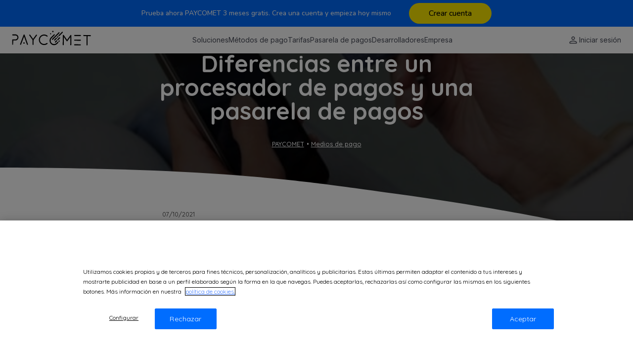

--- FILE ---
content_type: text/html; charset=UTF-8
request_url: https://www.paycomet.com/news/procesador-pasarela-pagos/
body_size: 33579
content:
<!DOCTYPE html>
<html lang="es-ES" prefix="og: https://ogp.me/ns#">
<head>
  
  <!-- OptanonConsentNoticeStart -->
  <script type="text/javascript" src="https://cdn.cookielaw.org/consent/018fddfe-0a60-7d58-a8e0-73e1ef38e082/OtAutoBlock.js" ></script>
  <script src="https://cdn.cookielaw.org/scripttemplates/otSDKStub.js"  type="text/javascript" data-language="es" charset="UTF-8" data-domain-script="018fddfe-0a60-7d58-a8e0-73e1ef38e082" ></script>
  <!-- OptanonConsentNoticeEnd -->
  <!-- Global site tag (gtag.js) - Google Analytics -->
  <script async src="https://www.googletagmanager.com/gtag/js?id=UA-74189062-3"></script>
  <script>
    window.dataLayer = window.dataLayer || [];
    function gtag(){dataLayer.push(arguments);}
    gtag('js', new Date());

    gtag('config', 'UA-74189062-3');
  </script>
  <!-- Google Tag Manager -->
  <script>(function(w,d,s,l,i){w[l]=w[l]||[];w[l].push({'gtm.start':
  new Date().getTime(),event:'gtm.js'});var f=d.getElementsByTagName(s)[0],
  j=d.createElement(s),dl=l!='dataLayer'?'&l='+l:'';j.async=true;j.src=
  'https://www.googletagmanager.com/gtm.js?id='+i+dl;f.parentNode.insertBefore(j,f);
  })(window,document,'script','dataLayer','GTM-5DWRTZD');</script>
  <!-- End Google Tag Manager -->
  <!-- Global site tag (gtag.js) - Google Ads: 766209221 -->
  <script async src="https://www.googletagmanager.com/gtag/js?id=AW-766209221"></script>
  <script>
    window.dataLayer = window.dataLayer || [];
    function gtag(){dataLayer.push(arguments);}
    gtag('js', new Date());

    gtag('config', 'AW-766209221');
  </script>
  <meta charset="UTF-8">
  <meta name="viewport" content="width=device-width, initial-scale=1.0, user-scalable=no">
  <meta http-equiv="X-UA-Compatible" content="ie=edge">
  <link href="https://fonts.googleapis.com/css?family=Quicksand:300,400,500,700&display=swap&subset=latin-ext" rel="stylesheet">
  <link href="https://fonts.googleapis.com/css2?family=Inter:opsz,wght@14..32,100..900&display=swap" rel="stylesheet">
  <!-- <link rel="stylesheet" href="https://www.paycomet.com/news/wp-content/themes/paycomet-143/css/paycomet_old.css"> -->
  <link rel="stylesheet" href="https://www.paycomet.com/news/wp-content/themes/paycomet-143/css/vendors.min.css">
  <link rel="stylesheet" href="https://www.paycomet.com/news/wp-content/themes/paycomet-143/css/main.min.css?v7.12.0">
  <link rel="stylesheet" href="https://www.paycomet.com/news/wp-content/themes/paycomet-143/style.css">
  <link rel="icon" type="image/png" href="https://www.paycomet.com/news/wp-content/themes/paycomet-143/img/favicon.png">
  <link rel="preconnect" href="https://fonts.googleapis.com">
  <link rel="preconnect" href="https://fonts.gstatic.com" crossorigin>
  <link href="https://fonts.googleapis.com/css2?family=Nunito:wght@500&display=swap" rel="stylesheet">
  <link rel="alternate" hreflang="es" href="https://www.paycomet.com/news/procesador-pasarela-pagos/" />

<!-- Optimización para motores de búsqueda de Rank Math -  https://rankmath.com/ -->
<title>▷ Procesador de pagos: Diferencias con una pasarela de pagos</title>
<meta name="description" content="¿Conoces cuáles son las diferentes entre una pasarela de pagos y un procesador de pagos? Ambos son complementarios, pero no exactamente lo mismo."/>
<meta name="robots" content="follow, index, max-snippet:-1, max-video-preview:-1, max-image-preview:large"/>
<link rel="canonical" href="https://www.paycomet.com/news/procesador-pasarela-pagos/" />
<meta property="og:locale" content="es_ES" />
<meta property="og:type" content="article" />
<meta property="og:title" content="▷ Procesador de pagos: Diferencias con una pasarela de pagos" />
<meta property="og:description" content="¿Conoces cuáles son las diferentes entre una pasarela de pagos y un procesador de pagos? Ambos son complementarios, pero no exactamente lo mismo." />
<meta property="og:url" content="https://www.paycomet.com/news/procesador-pasarela-pagos/" />
<meta property="og:site_name" content="PAYCOMET Blog" />
<meta property="article:tag" content="procesador de pagos" />
<meta property="article:section" content="PAYCOMET" />
<meta property="og:updated_time" content="2025-08-05T12:01:47+02:00" />
<meta property="og:image" content="https://www.paycomet.com/news/wp-content/uploads/sites/2/2021/10/img-procesador-pagos.jpg" />
<meta property="og:image:secure_url" content="https://www.paycomet.com/news/wp-content/uploads/sites/2/2021/10/img-procesador-pagos.jpg" />
<meta property="og:image:width" content="650" />
<meta property="og:image:height" content="390" />
<meta property="og:image:alt" content="Procesador de pagos" />
<meta property="og:image:type" content="image/jpeg" />
<meta property="article:published_time" content="2021-10-07T18:45:03+02:00" />
<meta property="article:modified_time" content="2025-08-05T12:01:47+02:00" />
<meta name="twitter:card" content="summary_large_image" />
<meta name="twitter:title" content="▷ Procesador de pagos: Diferencias con una pasarela de pagos" />
<meta name="twitter:description" content="¿Conoces cuáles son las diferentes entre una pasarela de pagos y un procesador de pagos? Ambos son complementarios, pero no exactamente lo mismo." />
<meta name="twitter:image" content="https://www.paycomet.com/news/wp-content/uploads/sites/2/2021/10/img-procesador-pagos.jpg" />
<meta name="twitter:label1" content="Escrito por" />
<meta name="twitter:data1" content="anogue" />
<meta name="twitter:label2" content="Tiempo de lectura" />
<meta name="twitter:data2" content="2 minutos" />
<script type="application/ld+json" class="rank-math-schema">{"@context":"https://schema.org","@graph":[{"@type":["Person","Organization"],"@id":"https://www.paycomet.com/news/#person","name":"PAYCOMET Blog"},{"@type":"WebSite","@id":"https://www.paycomet.com/news/#website","url":"https://www.paycomet.com/news","name":"PAYCOMET Blog","publisher":{"@id":"https://www.paycomet.com/news/#person"},"inLanguage":"es"},{"@type":"ImageObject","@id":"https://www.paycomet.com/news/wp-content/uploads/sites/2/2021/10/img-procesador-pagos.jpg","url":"https://www.paycomet.com/news/wp-content/uploads/sites/2/2021/10/img-procesador-pagos.jpg","width":"650","height":"390","caption":"Procesador de pagos","inLanguage":"es"},{"@type":"WebPage","@id":"https://www.paycomet.com/news/procesador-pasarela-pagos/#webpage","url":"https://www.paycomet.com/news/procesador-pasarela-pagos/","name":"\u25b7 Procesador de pagos: Diferencias con una pasarela de pagos","datePublished":"2021-10-07T18:45:03+02:00","dateModified":"2025-08-05T12:01:47+02:00","isPartOf":{"@id":"https://www.paycomet.com/news/#website"},"primaryImageOfPage":{"@id":"https://www.paycomet.com/news/wp-content/uploads/sites/2/2021/10/img-procesador-pagos.jpg"},"inLanguage":"es"},{"@type":"Person","@id":"https://www.paycomet.com/news/author/anogue/","name":"anogue","url":"https://www.paycomet.com/news/author/anogue/","image":{"@type":"ImageObject","@id":"https://secure.gravatar.com/avatar/eef409144aef0973bb87fed64b8e5197ad45e69a6a0bef625fd2ecd5acc8f9ac?s=96&amp;d=mm&amp;r=g","url":"https://secure.gravatar.com/avatar/eef409144aef0973bb87fed64b8e5197ad45e69a6a0bef625fd2ecd5acc8f9ac?s=96&amp;d=mm&amp;r=g","caption":"anogue","inLanguage":"es"}},{"@type":"BlogPosting","headline":"\u25b7 Procesador de pagos: Diferencias con una pasarela de pagos","keywords":"procesador de pagos","datePublished":"2021-10-07T18:45:03+02:00","dateModified":"2025-08-05T12:01:47+02:00","articleSection":"Medios de pago, PAYCOMET","author":{"@id":"https://www.paycomet.com/news/author/anogue/","name":"anogue"},"publisher":{"@id":"https://www.paycomet.com/news/#person"},"description":"\u00bfConoces cu\u00e1les son las diferentes entre una pasarela de pagos y un procesador de pagos? Ambos son complementarios, pero no exactamente lo mismo.","name":"\u25b7 Procesador de pagos: Diferencias con una pasarela de pagos","@id":"https://www.paycomet.com/news/procesador-pasarela-pagos/#richSnippet","isPartOf":{"@id":"https://www.paycomet.com/news/procesador-pasarela-pagos/#webpage"},"image":{"@id":"https://www.paycomet.com/news/wp-content/uploads/sites/2/2021/10/img-procesador-pagos.jpg"},"inLanguage":"es","mainEntityOfPage":{"@id":"https://www.paycomet.com/news/procesador-pasarela-pagos/#webpage"}}]}</script>
<!-- /Plugin Rank Math WordPress SEO -->

<link rel='dns-prefetch' href='//www.paycomet.com' />
<link rel="alternate" type="application/rss+xml" title="PAYCOMET Blog &raquo; Comentario Diferencias entre un procesador de pagos y una pasarela de pagos del feed" href="https://www.paycomet.com/news/procesador-pasarela-pagos/feed/" />
<link rel="alternate" title="oEmbed (JSON)" type="application/json+oembed" href="https://www.paycomet.com/news/wp-json/oembed/1.0/embed?url=https%3A%2F%2Fwww.paycomet.com%2Fnews%2Fprocesador-pasarela-pagos%2F" />
<link rel="alternate" title="oEmbed (XML)" type="text/xml+oembed" href="https://www.paycomet.com/news/wp-json/oembed/1.0/embed?url=https%3A%2F%2Fwww.paycomet.com%2Fnews%2Fprocesador-pasarela-pagos%2F&#038;format=xml" />
<style id='wp-img-auto-sizes-contain-inline-css' type='text/css'>
img:is([sizes=auto i],[sizes^="auto," i]){contain-intrinsic-size:3000px 1500px}
/*# sourceURL=wp-img-auto-sizes-contain-inline-css */
</style>
<style id='wp-emoji-styles-inline-css' type='text/css'>

	img.wp-smiley, img.emoji {
		display: inline !important;
		border: none !important;
		box-shadow: none !important;
		height: 1em !important;
		width: 1em !important;
		margin: 0 0.07em !important;
		vertical-align: -0.1em !important;
		background: none !important;
		padding: 0 !important;
	}
/*# sourceURL=wp-emoji-styles-inline-css */
</style>
<link rel='stylesheet' id='wp-block-library-css' href='https://www.paycomet.com/news/wp-includes/css/dist/block-library/style.min.css?ver=6.9' type='text/css' media='all' />
<style id='global-styles-inline-css' type='text/css'>
:root{--wp--preset--aspect-ratio--square: 1;--wp--preset--aspect-ratio--4-3: 4/3;--wp--preset--aspect-ratio--3-4: 3/4;--wp--preset--aspect-ratio--3-2: 3/2;--wp--preset--aspect-ratio--2-3: 2/3;--wp--preset--aspect-ratio--16-9: 16/9;--wp--preset--aspect-ratio--9-16: 9/16;--wp--preset--color--black: #000000;--wp--preset--color--cyan-bluish-gray: #abb8c3;--wp--preset--color--white: #ffffff;--wp--preset--color--pale-pink: #f78da7;--wp--preset--color--vivid-red: #cf2e2e;--wp--preset--color--luminous-vivid-orange: #ff6900;--wp--preset--color--luminous-vivid-amber: #fcb900;--wp--preset--color--light-green-cyan: #7bdcb5;--wp--preset--color--vivid-green-cyan: #00d084;--wp--preset--color--pale-cyan-blue: #8ed1fc;--wp--preset--color--vivid-cyan-blue: #0693e3;--wp--preset--color--vivid-purple: #9b51e0;--wp--preset--gradient--vivid-cyan-blue-to-vivid-purple: linear-gradient(135deg,rgb(6,147,227) 0%,rgb(155,81,224) 100%);--wp--preset--gradient--light-green-cyan-to-vivid-green-cyan: linear-gradient(135deg,rgb(122,220,180) 0%,rgb(0,208,130) 100%);--wp--preset--gradient--luminous-vivid-amber-to-luminous-vivid-orange: linear-gradient(135deg,rgb(252,185,0) 0%,rgb(255,105,0) 100%);--wp--preset--gradient--luminous-vivid-orange-to-vivid-red: linear-gradient(135deg,rgb(255,105,0) 0%,rgb(207,46,46) 100%);--wp--preset--gradient--very-light-gray-to-cyan-bluish-gray: linear-gradient(135deg,rgb(238,238,238) 0%,rgb(169,184,195) 100%);--wp--preset--gradient--cool-to-warm-spectrum: linear-gradient(135deg,rgb(74,234,220) 0%,rgb(151,120,209) 20%,rgb(207,42,186) 40%,rgb(238,44,130) 60%,rgb(251,105,98) 80%,rgb(254,248,76) 100%);--wp--preset--gradient--blush-light-purple: linear-gradient(135deg,rgb(255,206,236) 0%,rgb(152,150,240) 100%);--wp--preset--gradient--blush-bordeaux: linear-gradient(135deg,rgb(254,205,165) 0%,rgb(254,45,45) 50%,rgb(107,0,62) 100%);--wp--preset--gradient--luminous-dusk: linear-gradient(135deg,rgb(255,203,112) 0%,rgb(199,81,192) 50%,rgb(65,88,208) 100%);--wp--preset--gradient--pale-ocean: linear-gradient(135deg,rgb(255,245,203) 0%,rgb(182,227,212) 50%,rgb(51,167,181) 100%);--wp--preset--gradient--electric-grass: linear-gradient(135deg,rgb(202,248,128) 0%,rgb(113,206,126) 100%);--wp--preset--gradient--midnight: linear-gradient(135deg,rgb(2,3,129) 0%,rgb(40,116,252) 100%);--wp--preset--font-size--small: 13px;--wp--preset--font-size--medium: 20px;--wp--preset--font-size--large: 36px;--wp--preset--font-size--x-large: 42px;--wp--preset--spacing--20: 0.44rem;--wp--preset--spacing--30: 0.67rem;--wp--preset--spacing--40: 1rem;--wp--preset--spacing--50: 1.5rem;--wp--preset--spacing--60: 2.25rem;--wp--preset--spacing--70: 3.38rem;--wp--preset--spacing--80: 5.06rem;--wp--preset--shadow--natural: 6px 6px 9px rgba(0, 0, 0, 0.2);--wp--preset--shadow--deep: 12px 12px 50px rgba(0, 0, 0, 0.4);--wp--preset--shadow--sharp: 6px 6px 0px rgba(0, 0, 0, 0.2);--wp--preset--shadow--outlined: 6px 6px 0px -3px rgb(255, 255, 255), 6px 6px rgb(0, 0, 0);--wp--preset--shadow--crisp: 6px 6px 0px rgb(0, 0, 0);}:where(.is-layout-flex){gap: 0.5em;}:where(.is-layout-grid){gap: 0.5em;}body .is-layout-flex{display: flex;}.is-layout-flex{flex-wrap: wrap;align-items: center;}.is-layout-flex > :is(*, div){margin: 0;}body .is-layout-grid{display: grid;}.is-layout-grid > :is(*, div){margin: 0;}:where(.wp-block-columns.is-layout-flex){gap: 2em;}:where(.wp-block-columns.is-layout-grid){gap: 2em;}:where(.wp-block-post-template.is-layout-flex){gap: 1.25em;}:where(.wp-block-post-template.is-layout-grid){gap: 1.25em;}.has-black-color{color: var(--wp--preset--color--black) !important;}.has-cyan-bluish-gray-color{color: var(--wp--preset--color--cyan-bluish-gray) !important;}.has-white-color{color: var(--wp--preset--color--white) !important;}.has-pale-pink-color{color: var(--wp--preset--color--pale-pink) !important;}.has-vivid-red-color{color: var(--wp--preset--color--vivid-red) !important;}.has-luminous-vivid-orange-color{color: var(--wp--preset--color--luminous-vivid-orange) !important;}.has-luminous-vivid-amber-color{color: var(--wp--preset--color--luminous-vivid-amber) !important;}.has-light-green-cyan-color{color: var(--wp--preset--color--light-green-cyan) !important;}.has-vivid-green-cyan-color{color: var(--wp--preset--color--vivid-green-cyan) !important;}.has-pale-cyan-blue-color{color: var(--wp--preset--color--pale-cyan-blue) !important;}.has-vivid-cyan-blue-color{color: var(--wp--preset--color--vivid-cyan-blue) !important;}.has-vivid-purple-color{color: var(--wp--preset--color--vivid-purple) !important;}.has-black-background-color{background-color: var(--wp--preset--color--black) !important;}.has-cyan-bluish-gray-background-color{background-color: var(--wp--preset--color--cyan-bluish-gray) !important;}.has-white-background-color{background-color: var(--wp--preset--color--white) !important;}.has-pale-pink-background-color{background-color: var(--wp--preset--color--pale-pink) !important;}.has-vivid-red-background-color{background-color: var(--wp--preset--color--vivid-red) !important;}.has-luminous-vivid-orange-background-color{background-color: var(--wp--preset--color--luminous-vivid-orange) !important;}.has-luminous-vivid-amber-background-color{background-color: var(--wp--preset--color--luminous-vivid-amber) !important;}.has-light-green-cyan-background-color{background-color: var(--wp--preset--color--light-green-cyan) !important;}.has-vivid-green-cyan-background-color{background-color: var(--wp--preset--color--vivid-green-cyan) !important;}.has-pale-cyan-blue-background-color{background-color: var(--wp--preset--color--pale-cyan-blue) !important;}.has-vivid-cyan-blue-background-color{background-color: var(--wp--preset--color--vivid-cyan-blue) !important;}.has-vivid-purple-background-color{background-color: var(--wp--preset--color--vivid-purple) !important;}.has-black-border-color{border-color: var(--wp--preset--color--black) !important;}.has-cyan-bluish-gray-border-color{border-color: var(--wp--preset--color--cyan-bluish-gray) !important;}.has-white-border-color{border-color: var(--wp--preset--color--white) !important;}.has-pale-pink-border-color{border-color: var(--wp--preset--color--pale-pink) !important;}.has-vivid-red-border-color{border-color: var(--wp--preset--color--vivid-red) !important;}.has-luminous-vivid-orange-border-color{border-color: var(--wp--preset--color--luminous-vivid-orange) !important;}.has-luminous-vivid-amber-border-color{border-color: var(--wp--preset--color--luminous-vivid-amber) !important;}.has-light-green-cyan-border-color{border-color: var(--wp--preset--color--light-green-cyan) !important;}.has-vivid-green-cyan-border-color{border-color: var(--wp--preset--color--vivid-green-cyan) !important;}.has-pale-cyan-blue-border-color{border-color: var(--wp--preset--color--pale-cyan-blue) !important;}.has-vivid-cyan-blue-border-color{border-color: var(--wp--preset--color--vivid-cyan-blue) !important;}.has-vivid-purple-border-color{border-color: var(--wp--preset--color--vivid-purple) !important;}.has-vivid-cyan-blue-to-vivid-purple-gradient-background{background: var(--wp--preset--gradient--vivid-cyan-blue-to-vivid-purple) !important;}.has-light-green-cyan-to-vivid-green-cyan-gradient-background{background: var(--wp--preset--gradient--light-green-cyan-to-vivid-green-cyan) !important;}.has-luminous-vivid-amber-to-luminous-vivid-orange-gradient-background{background: var(--wp--preset--gradient--luminous-vivid-amber-to-luminous-vivid-orange) !important;}.has-luminous-vivid-orange-to-vivid-red-gradient-background{background: var(--wp--preset--gradient--luminous-vivid-orange-to-vivid-red) !important;}.has-very-light-gray-to-cyan-bluish-gray-gradient-background{background: var(--wp--preset--gradient--very-light-gray-to-cyan-bluish-gray) !important;}.has-cool-to-warm-spectrum-gradient-background{background: var(--wp--preset--gradient--cool-to-warm-spectrum) !important;}.has-blush-light-purple-gradient-background{background: var(--wp--preset--gradient--blush-light-purple) !important;}.has-blush-bordeaux-gradient-background{background: var(--wp--preset--gradient--blush-bordeaux) !important;}.has-luminous-dusk-gradient-background{background: var(--wp--preset--gradient--luminous-dusk) !important;}.has-pale-ocean-gradient-background{background: var(--wp--preset--gradient--pale-ocean) !important;}.has-electric-grass-gradient-background{background: var(--wp--preset--gradient--electric-grass) !important;}.has-midnight-gradient-background{background: var(--wp--preset--gradient--midnight) !important;}.has-small-font-size{font-size: var(--wp--preset--font-size--small) !important;}.has-medium-font-size{font-size: var(--wp--preset--font-size--medium) !important;}.has-large-font-size{font-size: var(--wp--preset--font-size--large) !important;}.has-x-large-font-size{font-size: var(--wp--preset--font-size--x-large) !important;}
/*# sourceURL=global-styles-inline-css */
</style>

<style id='classic-theme-styles-inline-css' type='text/css'>
/*! This file is auto-generated */
.wp-block-button__link{color:#fff;background-color:#32373c;border-radius:9999px;box-shadow:none;text-decoration:none;padding:calc(.667em + 2px) calc(1.333em + 2px);font-size:1.125em}.wp-block-file__button{background:#32373c;color:#fff;text-decoration:none}
/*# sourceURL=/wp-includes/css/classic-themes.min.css */
</style>
<link rel='stylesheet' id='contact-form-7-css' href='https://www.paycomet.com/news/wp-content/plugins/contact-form-7/includes/css/styles.css?ver=6.1.4' type='text/css' media='all' />
<link rel='stylesheet' id='wtfdivi-user-css-css' href='https://www.paycomet.com/news/wp-content/uploads/sites/2/wtfdivi/es/wp_head.css?ver=6.9' type='text/css' media='all' />
<link rel='stylesheet' id='wpml-legacy-horizontal-list-0-css' href='//www.paycomet.com/news/wp-content/plugins/sitepress-multilingual-cms/templates/language-switchers/legacy-list-horizontal/style.css?ver=1' type='text/css' media='all' />
<style id='wpml-legacy-horizontal-list-0-inline-css' type='text/css'>
.wpml-ls-statics-footer{background-color:#e5e5e5;}.wpml-ls-statics-footer, .wpml-ls-statics-footer .wpml-ls-sub-menu, .wpml-ls-statics-footer a {border-color:#cdcdcd;}.wpml-ls-statics-footer a {color:#222222;background-color:#e5e5e5;}.wpml-ls-statics-footer a:hover,.wpml-ls-statics-footer a:focus {color:#000000;background-color:#eeeeee;}.wpml-ls-statics-footer .wpml-ls-current-language>a {color:#222222;background-color:#eeeeee;}.wpml-ls-statics-footer .wpml-ls-current-language:hover>a, .wpml-ls-statics-footer .wpml-ls-current-language>a:focus {color:#000000;background-color:#eeeeee;}
/*# sourceURL=wpml-legacy-horizontal-list-0-inline-css */
</style>
<link rel='stylesheet' id='wpml-legacy-post-translations-0-css' href='//www.paycomet.com/news/wp-content/plugins/sitepress-multilingual-cms/templates/language-switchers/legacy-post-translations/style.css?ver=1' type='text/css' media='all' />
<link rel='stylesheet' id='ez-toc-css' href='https://www.paycomet.com/news/wp-content/plugins/easy-table-of-contents/assets/css/screen.min.css?ver=2.0.80' type='text/css' media='all' />
<style id='ez-toc-inline-css' type='text/css'>
div#ez-toc-container .ez-toc-title {font-size: 120%;}div#ez-toc-container .ez-toc-title {font-weight: 500;}div#ez-toc-container ul li , div#ez-toc-container ul li a {font-size: 95%;}div#ez-toc-container ul li , div#ez-toc-container ul li a {font-weight: 500;}div#ez-toc-container nav ul ul li {font-size: 90%;}.ez-toc-box-title {font-weight: bold; margin-bottom: 10px; text-align: center; text-transform: uppercase; letter-spacing: 1px; color: #666; padding-bottom: 5px;position:absolute;top:-4%;left:5%;background-color: inherit;transition: top 0.3s ease;}.ez-toc-box-title.toc-closed {top:-25%;}
.ez-toc-container-direction {direction: ltr;}.ez-toc-counter ul{counter-reset: item ;}.ez-toc-counter nav ul li a::before {content: counters(item, '.', decimal) '. ';display: inline-block;counter-increment: item;flex-grow: 0;flex-shrink: 0;margin-right: .2em; float: left; }.ez-toc-widget-direction {direction: ltr;}.ez-toc-widget-container ul{counter-reset: item ;}.ez-toc-widget-container nav ul li a::before {content: counters(item, '.', decimal) '. ';display: inline-block;counter-increment: item;flex-grow: 0;flex-shrink: 0;margin-right: .2em; float: left; }
/*# sourceURL=ez-toc-inline-css */
</style>
<link rel='stylesheet' id='njt-nofi-css' href='https://www.paycomet.com/news/wp-content/plugins/notibar/assets/frontend/css/notibar.css?ver=2.1.8' type='text/css' media='all' />
<link rel='stylesheet' id='tablepress-default-css' href='https://www.paycomet.com/news/wp-content/plugins/tablepress/css/build/default.css?ver=3.2.6' type='text/css' media='all' />
<link rel='stylesheet' id='glossary-hint-css' href='https://www.paycomet.com/news/wp-content/plugins/glossary-by-codeat-premium/assets/css/tooltip-classic.css?ver=2.1.10' type='text/css' media='all' />
<style id='glossary-hint-inline-css' type='text/css'>
.glossary-tooltip-content, .glossary-tooltip-text, .glossary-tooltip-content-mobile {color:#000000 !important;background:#ffffff !important;}
.glossary-link a, .glossary-underline {color:#006dff;background:#ffffff;}
.glossary-tooltip-text a, .glossary-tooltip-content-mobile a, .glossary-tooltip-content-mobile .close {color:#006dff;}
.glossary-tooltip-content::after {border-top-color:#ffffff;}
.glossary-link a {padding:0px;}
/*# sourceURL=glossary-hint-inline-css */
</style>
<link rel='stylesheet' id='glossary-mobile-tooltip-css' href='https://www.paycomet.com/news/wp-content/plugins/glossary-by-codeat-premium/assets/css/css-pro/mobile-tooltip.css?ver=2.1.10' type='text/css' media='all' />
<script type="text/javascript" src="https://www.paycomet.com/news/wp-includes/js/jquery/jquery.min.js?ver=3.7.1" id="jquery-core-js"></script>
<script type="text/javascript" src="https://www.paycomet.com/news/wp-includes/js/jquery/jquery-migrate.min.js?ver=3.4.1" id="jquery-migrate-js"></script>
<link rel="https://api.w.org/" href="https://www.paycomet.com/news/wp-json/" /><link rel="alternate" title="JSON" type="application/json" href="https://www.paycomet.com/news/wp-json/wp/v2/posts/9263" /><link rel="EditURI" type="application/rsd+xml" title="RSD" href="https://www.paycomet.com/news/xmlrpc.php?rsd" />
<meta name="generator" content="WordPress 6.9" />
<link rel='shortlink' href='https://www.paycomet.com/news/?p=9263' />
	<script data-name="dbdb-head-js">
	 
	</script>
<style>
.db_title, .db_tagline { 
    margin-right: 30px;
    margin-top: 0px;
    line-height: 1em;
}
.db_title_and_tagline {
    display: flex;
    align-items: flex-start;
}
.db_tagline_below_title_on .db_title_and_tagline {
    flex-direction: column;
}
.db_tagline_below_title_on .db_tagline {
    margin-top: 8px;
}
.db_title_and_tagline_valign_middle .db_title_and_tagline {
    align-items: center;
}
.db_title_and_tagline_valign_bottom .db_title_and_tagline {
    align-items: flex-end;
}
.db_title_and_tagline_below_logo_on .db_title_and_tagline {
    position: absolute;
    bottom: 0px;
    left: 0px;
    transform: translateY(100%);
}
</style>
    <style>
/* Display the team member icons */
.db_pb_team_member_website_icon:before{content:"\e0e3";}
.db_pb_team_member_email_icon:before{content:"\e010";}
.db_pb_team_member_instagram_icon:before{content:"\e09a";}

/* Fix email icon hidden by Email Address Encoder plugin */
ul.et_pb_member_social_links li > span { 
	display: inline-block !important; 
}
</style>
<style>
@media only screen and (min-width: 981px) {
    .et_pb_module.db_inline_form .et_pb_newsletter_fields > p { 
        flex: auto !important;
    }
    .et_pb_module.db_inline_form .et_pb_newsletter_fields p.et_pb_newsletter_field {
        margin-right: 2%; 
    }
}
</style>
<meta name="generator" content="WPML ver:4.3.6 stt:1,2;" />
<style type="text/css">.saboxplugin-wrap{-webkit-box-sizing:border-box;-moz-box-sizing:border-box;-ms-box-sizing:border-box;box-sizing:border-box;border:1px solid #eee;width:100%;clear:both;display:block;overflow:hidden;word-wrap:break-word;position:relative}.saboxplugin-wrap .saboxplugin-gravatar{float:left;padding:0 20px 20px 20px}.saboxplugin-wrap .saboxplugin-gravatar img{max-width:100px;height:auto;border-radius:0;}.saboxplugin-wrap .saboxplugin-authorname{font-size:18px;line-height:1;margin:20px 0 0 20px;display:block}.saboxplugin-wrap .saboxplugin-authorname a{text-decoration:none}.saboxplugin-wrap .saboxplugin-authorname a:focus{outline:0}.saboxplugin-wrap .saboxplugin-desc{display:block;margin:5px 20px}.saboxplugin-wrap .saboxplugin-desc a{text-decoration:underline}.saboxplugin-wrap .saboxplugin-desc p{margin:5px 0 12px}.saboxplugin-wrap .saboxplugin-web{margin:0 20px 15px;text-align:left}.saboxplugin-wrap .sab-web-position{text-align:right}.saboxplugin-wrap .saboxplugin-web a{color:#ccc;text-decoration:none}.saboxplugin-wrap .saboxplugin-socials{position:relative;display:block;background:#fcfcfc;padding:5px;border-top:1px solid #eee}.saboxplugin-wrap .saboxplugin-socials a svg{width:20px;height:20px}.saboxplugin-wrap .saboxplugin-socials a svg .st2{fill:#fff; transform-origin:center center;}.saboxplugin-wrap .saboxplugin-socials a svg .st1{fill:rgba(0,0,0,.3)}.saboxplugin-wrap .saboxplugin-socials a:hover{opacity:.8;-webkit-transition:opacity .4s;-moz-transition:opacity .4s;-o-transition:opacity .4s;transition:opacity .4s;box-shadow:none!important;-webkit-box-shadow:none!important}.saboxplugin-wrap .saboxplugin-socials .saboxplugin-icon-color{box-shadow:none;padding:0;border:0;-webkit-transition:opacity .4s;-moz-transition:opacity .4s;-o-transition:opacity .4s;transition:opacity .4s;display:inline-block;color:#fff;font-size:0;text-decoration:inherit;margin:5px;-webkit-border-radius:0;-moz-border-radius:0;-ms-border-radius:0;-o-border-radius:0;border-radius:0;overflow:hidden}.saboxplugin-wrap .saboxplugin-socials .saboxplugin-icon-grey{text-decoration:inherit;box-shadow:none;position:relative;display:-moz-inline-stack;display:inline-block;vertical-align:middle;zoom:1;margin:10px 5px;color:#444;fill:#444}.clearfix:after,.clearfix:before{content:' ';display:table;line-height:0;clear:both}.ie7 .clearfix{zoom:1}.saboxplugin-socials.sabox-colored .saboxplugin-icon-color .sab-twitch{border-color:#38245c}.saboxplugin-socials.sabox-colored .saboxplugin-icon-color .sab-behance{border-color:#003eb0}.saboxplugin-socials.sabox-colored .saboxplugin-icon-color .sab-deviantart{border-color:#036824}.saboxplugin-socials.sabox-colored .saboxplugin-icon-color .sab-digg{border-color:#00327c}.saboxplugin-socials.sabox-colored .saboxplugin-icon-color .sab-dribbble{border-color:#ba1655}.saboxplugin-socials.sabox-colored .saboxplugin-icon-color .sab-facebook{border-color:#1e2e4f}.saboxplugin-socials.sabox-colored .saboxplugin-icon-color .sab-flickr{border-color:#003576}.saboxplugin-socials.sabox-colored .saboxplugin-icon-color .sab-github{border-color:#264874}.saboxplugin-socials.sabox-colored .saboxplugin-icon-color .sab-google{border-color:#0b51c5}.saboxplugin-socials.sabox-colored .saboxplugin-icon-color .sab-html5{border-color:#902e13}.saboxplugin-socials.sabox-colored .saboxplugin-icon-color .sab-instagram{border-color:#1630aa}.saboxplugin-socials.sabox-colored .saboxplugin-icon-color .sab-linkedin{border-color:#00344f}.saboxplugin-socials.sabox-colored .saboxplugin-icon-color .sab-pinterest{border-color:#5b040e}.saboxplugin-socials.sabox-colored .saboxplugin-icon-color .sab-reddit{border-color:#992900}.saboxplugin-socials.sabox-colored .saboxplugin-icon-color .sab-rss{border-color:#a43b0a}.saboxplugin-socials.sabox-colored .saboxplugin-icon-color .sab-sharethis{border-color:#5d8420}.saboxplugin-socials.sabox-colored .saboxplugin-icon-color .sab-soundcloud{border-color:#995200}.saboxplugin-socials.sabox-colored .saboxplugin-icon-color .sab-spotify{border-color:#0f612c}.saboxplugin-socials.sabox-colored .saboxplugin-icon-color .sab-stackoverflow{border-color:#a95009}.saboxplugin-socials.sabox-colored .saboxplugin-icon-color .sab-steam{border-color:#006388}.saboxplugin-socials.sabox-colored .saboxplugin-icon-color .sab-user_email{border-color:#b84e05}.saboxplugin-socials.sabox-colored .saboxplugin-icon-color .sab-tumblr{border-color:#10151b}.saboxplugin-socials.sabox-colored .saboxplugin-icon-color .sab-twitter{border-color:#0967a0}.saboxplugin-socials.sabox-colored .saboxplugin-icon-color .sab-vimeo{border-color:#0d7091}.saboxplugin-socials.sabox-colored .saboxplugin-icon-color .sab-windows{border-color:#003f71}.saboxplugin-socials.sabox-colored .saboxplugin-icon-color .sab-whatsapp{border-color:#003f71}.saboxplugin-socials.sabox-colored .saboxplugin-icon-color .sab-wordpress{border-color:#0f3647}.saboxplugin-socials.sabox-colored .saboxplugin-icon-color .sab-yahoo{border-color:#14002d}.saboxplugin-socials.sabox-colored .saboxplugin-icon-color .sab-youtube{border-color:#900}.saboxplugin-socials.sabox-colored .saboxplugin-icon-color .sab-xing{border-color:#000202}.saboxplugin-socials.sabox-colored .saboxplugin-icon-color .sab-mixcloud{border-color:#2475a0}.saboxplugin-socials.sabox-colored .saboxplugin-icon-color .sab-vk{border-color:#243549}.saboxplugin-socials.sabox-colored .saboxplugin-icon-color .sab-medium{border-color:#00452c}.saboxplugin-socials.sabox-colored .saboxplugin-icon-color .sab-quora{border-color:#420e00}.saboxplugin-socials.sabox-colored .saboxplugin-icon-color .sab-meetup{border-color:#9b181c}.saboxplugin-socials.sabox-colored .saboxplugin-icon-color .sab-goodreads{border-color:#000}.saboxplugin-socials.sabox-colored .saboxplugin-icon-color .sab-snapchat{border-color:#999700}.saboxplugin-socials.sabox-colored .saboxplugin-icon-color .sab-500px{border-color:#00557f}.saboxplugin-socials.sabox-colored .saboxplugin-icon-color .sab-mastodont{border-color:#185886}.sabox-plus-item{margin-bottom:20px}@media screen and (max-width:480px){.saboxplugin-wrap{text-align:center}.saboxplugin-wrap .saboxplugin-gravatar{float:none;padding:20px 0;text-align:center;margin:0 auto;display:block}.saboxplugin-wrap .saboxplugin-gravatar img{float:none;display:inline-block;display:-moz-inline-stack;vertical-align:middle;zoom:1}.saboxplugin-wrap .saboxplugin-desc{margin:0 10px 20px;text-align:center}.saboxplugin-wrap .saboxplugin-authorname{text-align:center;margin:10px 0 20px}}body .saboxplugin-authorname a,body .saboxplugin-authorname a:hover{box-shadow:none;-webkit-box-shadow:none}a.sab-profile-edit{font-size:16px!important;line-height:1!important}.sab-edit-settings a,a.sab-profile-edit{color:#0073aa!important;box-shadow:none!important;-webkit-box-shadow:none!important}.sab-edit-settings{margin-right:15px;position:absolute;right:0;z-index:2;bottom:10px;line-height:20px}.sab-edit-settings i{margin-left:5px}.saboxplugin-socials{line-height:1!important}.rtl .saboxplugin-wrap .saboxplugin-gravatar{float:right}.rtl .saboxplugin-wrap .saboxplugin-authorname{display:flex;align-items:center}.rtl .saboxplugin-wrap .saboxplugin-authorname .sab-profile-edit{margin-right:10px}.rtl .sab-edit-settings{right:auto;left:0}img.sab-custom-avatar{max-width:75px;}.saboxplugin-wrap .saboxplugin-gravatar img {-webkit-border-radius:50%;-moz-border-radius:50%;-ms-border-radius:50%;-o-border-radius:50%;border-radius:50%;}.saboxplugin-wrap .saboxplugin-gravatar img {-webkit-border-radius:50%;-moz-border-radius:50%;-ms-border-radius:50%;-o-border-radius:50%;border-radius:50%;}.saboxplugin-wrap {margin-top:0px; margin-bottom:0px; padding: 0px 0px }.saboxplugin-wrap .saboxplugin-authorname {font-size:18px; line-height:25px;}.saboxplugin-wrap .saboxplugin-desc p, .saboxplugin-wrap .saboxplugin-desc {font-size:14px !important; line-height:21px !important;}.saboxplugin-wrap .saboxplugin-web {font-size:14px;}.saboxplugin-wrap .saboxplugin-socials a svg {width:18px;height:18px;}</style><link rel="icon" href="https://www.paycomet.com/news/wp-content/uploads/sites/2/2020/03/favicon-150x150.png" sizes="32x32" />
<link rel="icon" href="https://www.paycomet.com/news/wp-content/uploads/sites/2/2020/03/favicon.png" sizes="192x192" />
<link rel="apple-touch-icon" href="https://www.paycomet.com/news/wp-content/uploads/sites/2/2020/03/favicon.png" />
<meta name="msapplication-TileImage" content="https://www.paycomet.com/news/wp-content/uploads/sites/2/2020/03/favicon.png" />
		<style type="text/css" id="wp-custom-css">
			.cta--blue {
    background-color: #006dff!important;
}
.cta--medium {
    width: 14.70588em;
    font-size: 1.0625em;
}
.cta {
    text-align: center;
    text-transform: uppercase;
    border-radius: 2.0625em;
    box-shadow: 0 0.9375em 1.4375em rgb(0 0 0 / 15%);
    margin: 0 auto;
    transition: background-color .3s ease;
    cursor: pointer;
}
.njt-nofi-text,.njt-nofi-button {
		padding: 8px 18px;
}
.njt-nofi-text{
		font-size:14px!important;
		font-family: 'Nunito', sans-serif!important;
		color:#ffff!important;
}
.njt-nofi-button-text{
		padding: 10px 40px 10px 40px!important;
		border-radius:99px!important;
		font-family: 'Nunito', sans-serif!important;
		font-size:16px;
}
@media only screen and (max-width: 622px){
.njt-nofi-text {
    padding: 4px 18px 8px 18px;
}
.njt-nofi-button {
    padding: 14px 18px 16px 18px;
}
}
@media only screen and (max-width: 64em){
	.njt-nofi-container{
		top: unset!important;
	bottom: 0px!important;
	}
	.njt-display-deskop {
    display: none!important;
}
	.njt-display-mobile {
			display: block!important;
	}
}
@media only screen and (min-width: 64em){
   .header__logo{
        width: 210px;
        min-width: 136px;
        height: auto;
    } 
}		</style>
		</head>
<body class="wp-singular post-template-default single single-post postid-9263 single-format-standard wp-theme-paycomet-143">
<!-- Google Tag Manager (noscript) -->
<noscript><iframe src="https://www.googletagmanager.com/ns.html?id=GTM-5DWRTZD"
height="0" width="0" style="display:none;visibility:hidden"></iframe></noscript>
<!-- End Google Tag Manager (noscript) -->
<script type="text/javascript">
_linkedin_partner_id = "749620";
window._linkedin_data_partner_ids = window._linkedin_data_partner_ids || [];
window._linkedin_data_partner_ids.push(_linkedin_partner_id);
</script><script type="text/javascript">
(function(){var s = document.getElementsByTagName("script")[0];
var b = document.createElement("script");
b.type = "text/javascript";b.async = true;
b.src = "https://snap.licdn.com/li.lms-analytics/insight.min.js";
s.parentNode.insertBefore(b, s);})();
</script>
<noscript>
<img height="1" width="1" style="display:none;" alt="" src="https://dc.ads.linkedin.com/collect/?pid=749620&fmt=gif" />
</noscript>
  <div class="loader">
    <div class="loader__gif">
      <img src="https://www.paycomet.com/news/wp-content/themes/paycomet-143/img/PayComet_Preloader.gif" alt="Paycomet Logo">
    </div>
  </div>
  <div class="page-wrapper header-post-mobile">
    <div class="header-wrapper">
      <header class="header js-animate-el">
        <a href="/" class="header__link">
          <img src="https://www.paycomet.com/news/wp-content/themes/paycomet-143/img/logo-paycomet.svg" alt="Logo PAYCOMET" class="header__sticky-logo">
        </a>
        <div class="header__menu is-visible">
        <div class="burguer-menu js-toggle-menu">
            <img src="https://www.paycomet.com/news/wp-content/themes/paycomet-143/img/burguer-menu.svg" alt="Menu" class="burguer-menu--closed">
            <img src="https://www.paycomet.com/news/wp-content/themes/paycomet-143/img/burguer-menu-x.svg" alt="Close menu" class="burguer-menu--opened">
        </div>
      </div>
      </header>
      <div class="overlay-menu"></div>
      <div class="navigation-menu js-navigation">
        <div class="navigation-wrapper">
          <a href="/" class="header__link">
            <img src="https://www.paycomet.com/news/wp-content/themes/paycomet-143/img/logo-paycomet.svg" alt="Logo PAYCOMET" class="header__logo">
          </a>
          <nav class="navigation js-animate-el">
              <div class="navigation__item navigation__item--parent">
                <a href="/soluciones" class="navigation__link navigation__link--parent">
                  Soluciones                </a>
                <span class="js-mobile-submenu"></span>
                <div class="navigation__submenu navigation__submenu--hidden">
                  <div class="navigation__submenu-pill">
                    <h3>Soluciones</h3>
                    <p>La solución perfecta para cada experiencia de compra.</p>
                    <a href="/soluciones">Saber más</a>
                  </div>
                  <div class="navigation__submenu-links">
                    <div class="navigation__submenu-title">Soluciones</div>
                    <ul>
                      <li><a href="/tpv-virtual" class="navigation__linksubmenu navigation__linksubmenu--tpv">TPV Virtual</a></li>
                      <li><a href="/reservas" class="navigation__linksubmenu navigation__linksubmenu--proxy">Proxy Reservas Hotel</a></li>
                      <li><a href="/pay-by-link" class="navigation__linksubmenu navigation__linksubmenu--payby">PAY by Link</a></li>
                      <li><a href="/call-tpv" class="navigation__linksubmenu navigation__linksubmenu--paycall">Call TPV</a></li>
                      <li><a href="/pay-by-qr" class="navigation__linksubmenu navigation__linksubmenu--paybyqr">PAY by QR</a></li>
                      <li><a href="/marketplace" class="navigation__linksubmenu navigation__linksubmenu--market">Marketplace</a></li>
                      <li><a href="/callcenter" class="navigation__linksubmenu navigation__linksubmenu--ivr">Call Center IVR</a></li>
                      <li><a href="/datafono" class="navigation__linksubmenu navigation__linksubmenu--tpvf">TPV Físico</a></li>
                    </ul>
                  </div>
                </div>
              </div>
              <div class="navigation__item navigation__item--parent">
                <a href="/metodos-de-pago" class="navigation__link navigation__link--parent">
                  Métodos de pago                </a>
                <span class="js-mobile-submenu"></span>
                <div class="navigation__submenu navigation__submenu--hidden">
                    <div class="navigation__submenu-pill">
                        <h3>Métodos de pago</h3>
                        <p>Descubre todos los métodos de pago disponibles, con una única integración.</p>
                        <a href="/metodos-de-pago">Saber más</a>
                    </div>
                    <div class="navigation__submenu-links">
                        <div class="navigation__submenu-title">Métodos de pago</div>
                        <ul>
                            <li><a href="/metodos-de-pago/apple-pay" class="navigation__linksubmenu navigation__linksubmenu--noicon">Apple Pay</a></li>
                            <li><a href="/metodos-de-pago/visa" class="navigation__linksubmenu navigation__linksubmenu--noicon">VISA</a></li>
                            <li><a href="/metodos-de-pago/paypal" class="navigation__linksubmenu navigation__linksubmenu--noicon">PayPal</a></li>
                            <li><a href="/metodos-de-pago/multibanco" class="navigation__linksubmenu navigation__linksubmenu--noicon">Multibanco</a></li>
                            <li><a href="/metodos-de-pago/bizum" class="navigation__linksubmenu navigation__linksubmenu--noicon">Bizum</a></li>
                            <li><a href="/metodos-de-pago/ideal" class="navigation__linksubmenu navigation__linksubmenu--noicon">IDEAL</a></li>
                            <li><a href="/metodos-de-pago/instantcredit" class="navigation__linksubmenu navigation__linksubmenu--noicon">InstantCredit</a></li>
                            <li><a href="/metodos-de-pago/trustly" class="navigation__linksubmenu navigation__linksubmenu--noicon">Trustly</a></li>
                            <li><a href="/metodos-de-pago/mbway" class="navigation__linksubmenu navigation__linksubmenu--noicon">MB WAY</a></li>
                        </ul>
                    </div>
                </div>
              </div>
              <div class="navigation__item navigation__item--parent">
                 <a href="/tarifas" class="navigation__link navigation__link--parent">
                  Tarifas                </a>
                <span class="js-mobile-submenu"></span>
                <div class="navigation__submenu navigation__submenu--hidden">
                    <div class="navigation__submenu-pill">
                        <h3>Tarifas</h3>
                        <p>Elige la tarifa que mejor se adapta a tu negocio.</p>
                    </div>
                    <div class="navigation__submenu-links">
                        <div class="navigation__submenu-title">Tarifas</div>
                        <ul class="single-column">
                            <li><a href="/tarifas" class="navigation__linksubmenu navigation__linksubmenu--price-1">Tarifas PAYCOMET</a></li>
                            <li><a href="/tarifas/metodos-de-pago" class="navigation__linksubmenu navigation__linksubmenu--price-2">Tarifas Métodos de pago</a></li>
                        </ul>
                    </div>
                </div>
              </div>
              <div class="navigation__item navigation__item--parent">
                <a href="/pasarela-de-pagos" class="navigation__link navigation__link--parent">
                  Pasarela de pagos                </a>
                <span class="js-mobile-submenu"></span>
                <div class="navigation__submenu navigation__submenu--hidden">
                    <div class="navigation__submenu-pill">
                        <h3>Pasarela de pagos</h3>
                        <p>Activa todos los canales, ofrece más formas de pago y multiplica tus ventas.</p>
                        <a href="/pasarela-de-pagos">Saber más</a>
                    </div>
                    <div class="navigation__submenu-links">
                        <div class="navigation__submenu-title subtitle-mobile">Canales</div>
                        <ul class="single-column">
                            <li><a href="/venta-online" class="navigation__linksubmenu navigation__linksubmenu--plataforma-1">Venta Online</a></li>
                            <li><a href="/venta-telefonica" class="navigation__linksubmenu navigation__linksubmenu--plataforma-2">Venta Telefónica</a></li>
                            <li><a href="/venta-presencial" class="navigation__linksubmenu navigation__linksubmenu--plataforma-3">Venta Presencial</a></li>
                            <li><a href="/venta-omnicanal" class="navigation__linksubmenu navigation__linksubmenu--plataforma-4">Venta Omnicanal</a></li>
                        </ul>
                    </div>
                    <div class="navigation__submenu-links">
                        <div class="navigation__submenu-title subtitle-mobile">Servicios</div>
                        <ul class="single-column">
                            <li><a href="/servicios/token" class="navigation__linksubmenu navigation__linksubmenu--servicios-1">Tokenización</a></li>
                            <li><a href="/servicios/suscripciones" class="navigation__linksubmenu navigation__linksubmenu--servicios-2">Suscripciones</a></li>
                            <li><a href="/servicios/fraude" class="navigation__linksubmenu navigation__linksubmenu--servicios-3">Control del fraude</a></li>
                            <li><a href="/servicios/soporte" class="navigation__linksubmenu navigation__linksubmenu--servicios-4">Soporte especializado</a></li>
                            <li><a href="/servicios/panel-de-control" class="navigation__linksubmenu navigation__linksubmenu--servicios-5">Panel de control</a></li>
                        </ul>
                    </div>
                </div>
              </div>
              <div class="navigation__item navigation__item--parent">
                <a href="https://docs.paycomet.com/" class="navigation__link navigation__link--parent">
                  Desarrolladores                </a>
                <span class="js-mobile-submenu"></span>
                <div class="navigation__submenu navigation__submenu--hidden">
                    <div class="navigation__submenu-pill">
                        <h3>Desarrolladores</h3>
                        <p>Explora nuestras guías y ejemplos para integrar PAYCOMET.</p>
                    </div>
                    <div class="navigation__submenu-links">
                        <div class="navigation__submenu-title">Desarrolladores</div>
                        <ul class="single-column">
                            <li><a href="https://docs.paycomet.com/" class="navigation__linksubmenu navigation__linksubmenu--docs">Docs</a></li>
                            <li><a href="https://github.com/PAYCOMET" class="navigation__linksubmenu navigation__linksubmenu--github">Github</a></li>
                        </ul>
                    </div>
                </div>
              </div>
              <div class="navigation__item navigation__item--parent">
                <a href="/empresa" class="navigation__link navigation__link--parent">
                  Empresa                </a>
                <span class="js-mobile-submenu"></span>
                <div class="navigation__submenu navigation__submenu--hidden">
                    <div class="navigation__submenu-pill">
                        <h3>Empresa</h3>
                        <p>Todo lo que necesitas para conocer mejor PAYCOMET. Explora recursos, resuelve dudas y conecta con nosotros.</p>
                    </div>
                    <div class="navigation__submenu-links">
                        <div class="navigation__submenu-title">Empresa</div>
                        <ul>
                            <li><a href="/empresa" class="navigation__linksubmenu navigation__linksubmenu--about">Sobre Paycomet</a></li>
                            <li><a href="/trabaja-con-nosotros" class="navigation__linksubmenu navigation__linksubmenu--jobs">Trabaja con nosotros</a></li>
                            <li><a href="/news" class="navigation__linksubmenu navigation__linksubmenu--blog">Blog</a></li>
                            <li><a href="/contacto" class="navigation__linksubmenu navigation__linksubmenu--contact">Contacto</a></li>
                            <li><a href="/faqs" class="navigation__linksubmenu navigation__linksubmenu--faqs">FAQs</a></li>
                            <li><a href="https://www.paycomet.com/news/glosario-indice/" class="navigation__linksubmenu navigation__linksubmenu--glossary">Glosario</a></li>
                        </ul>
                    </div>
                </div>
              </div>
            </nav>
          <div class="navigation-cta">
            <div class="navigation__item login js-animate-el">
              <img src="https://www.paycomet.com/news/wp-content/themes/paycomet-143/img/login-web.svg" alt="Login">
              <a href="https://lens.paycomet.com/es/login" class="navigation__link">
                Iniciar sesión              </a>
            </div>
          </div>
          <div class="navigation-footer is-mobile">
            <span class="navigation-footer__copy">
              PAYCOMET © 2025
            </span>
          </div>
        </div>
      </div>
    </div>
<div class="post__header" style="background-image:url('https://www.paycomet.com/news/wp-content/uploads/sites/2/2021/10/img-procesador-pagos.jpg');">
  <div class="post__wrapper">
	    <h1 class="title post__title">
      Diferencias entre un procesador de pagos y una pasarela de pagos    </h1>
    <div class="post__categories">
      <a href="https://www.paycomet.com/news/paycomet/" title="PAYCOMET">PAYCOMET</a> <a href="https://www.paycomet.com/news/medios-de-pago/" title="Medios de pago">Medios de pago</a>    </div>
  </div>
  <div class="js-change-header"></div>
</div>

<article class="text post__article">
  <div class="post__article-wrapper">
    <div class="post__date">
      07/10/2021    </div>
    <div id="ez-toc-container" class="ez-toc-v2_0_80 counter-hierarchy ez-toc-counter ez-toc-grey ez-toc-container-direction">
<div class="ez-toc-title-container">
<p class="ez-toc-title" style="cursor:inherit">Contenido</p>
<span class="ez-toc-title-toggle"><a href="#" class="ez-toc-pull-right ez-toc-btn ez-toc-btn-xs ez-toc-btn-default ez-toc-toggle" aria-label="Alternar tabla de contenidos"><span class="ez-toc-js-icon-con"><span class=""><span class="eztoc-hide" style="display:none;">Toggle</span><span class="ez-toc-icon-toggle-span"><svg style="fill: #999;color:#999" xmlns="http://www.w3.org/2000/svg" class="list-377408" width="20px" height="20px" viewBox="0 0 24 24" fill="none"><path d="M6 6H4v2h2V6zm14 0H8v2h12V6zM4 11h2v2H4v-2zm16 0H8v2h12v-2zM4 16h2v2H4v-2zm16 0H8v2h12v-2z" fill="currentColor"></path></svg><svg style="fill: #999;color:#999" class="arrow-unsorted-368013" xmlns="http://www.w3.org/2000/svg" width="10px" height="10px" viewBox="0 0 24 24" version="1.2" baseProfile="tiny"><path d="M18.2 9.3l-6.2-6.3-6.2 6.3c-.2.2-.3.4-.3.7s.1.5.3.7c.2.2.4.3.7.3h11c.3 0 .5-.1.7-.3.2-.2.3-.5.3-.7s-.1-.5-.3-.7zM5.8 14.7l6.2 6.3 6.2-6.3c.2-.2.3-.5.3-.7s-.1-.5-.3-.7c-.2-.2-.4-.3-.7-.3h-11c-.3 0-.5.1-.7.3-.2.2-.3.5-.3.7s.1.5.3.7z"/></svg></span></span></span></a></span></div>
<nav><ul class='ez-toc-list ez-toc-list-level-1 ' ><li class='ez-toc-page-1 ez-toc-heading-level-2'><a class="ez-toc-link ez-toc-heading-1" href="#%C2%BFCuales_son_las_diferencias_entre_un_procesador_y_una_pasarela_de_pagos" >¿Cuáles son las diferencias entre un procesador y una pasarela de pagos? </a></li><li class='ez-toc-page-1 ez-toc-heading-level-2'><a class="ez-toc-link ez-toc-heading-2" href="#%C2%BFQue_es_mejor_una_pasarela_de_pagos_o_un_procesador_de_pagos" >¿Qué es mejor, una pasarela de pagos o un procesador de pagos? </a></li><li class='ez-toc-page-1 ez-toc-heading-level-2'><a class="ez-toc-link ez-toc-heading-3" href="#%C2%BFEs_necesario_un_procesador_y_una_pasarela_de_pagos" >¿Es necesario un procesador y una pasarela de pagos? </a></li></ul></nav></div>
<p><span style="font-weight: 400">Como dueño de un ecommerce es muy probable que hayas oído hablar en varias ocasiones de estos dos términos. Y es que </span><b>tanto una pasarela de pagos como un procesador de pagos son indispensables para cualquier tienda online. </b></p>
<p><span style="font-weight: 400">Pero, </span><b>¿qué diferencia hay entre uno y otro?</b><span style="font-weight: 400"> ¿Qué significa exactamente cada uno de estos conceptos? Si quieres descubrir las respuestas a estas preguntas solo tienes que seguir leyendo. </span><br />
<!-- CUSTOM CTA--><br />
<!-- Copiar el código a continuación y pegar al final de la nueva noticia.--><br />
<!-- Para ajustar los margenes superior e inferior usar valores margin-bottom y margin-top justo 2 líneas debajo--></p>
<div class="custom-cta-container">
<div class="custom-cta-padding" style="margin-bottom: 45px;margin-top: -90px">
<p class="custom-cta-title">Procesador de pagos con una buena pasarela de pagos</p>
<p class="custom-cta-text">Un procesador de pagos va de la mano de una pasarela de pagos. ¡Prueba 3 meses gratis la de PAYCOMET!</p>
<div class="custom-button-container"><a class="boton-cta" href="https://www.paycomet.com/landing/3-meses-gratis/"> <span class="custom-button-text boton-cta">Prueba ya</span></a></div>
</div>
</div>
<p><!-- FIN DE CUSTOM CTA--></p>
<h2><span class="ez-toc-section" id="%C2%BFCuales_son_las_diferencias_entre_un_procesador_y_una_pasarela_de_pagos"></span><strong>¿Cuáles son las diferencias entre un procesador y una pasarela de pagos? </strong><span class="ez-toc-section-end"></span></h2>
<p><img fetchpriority="high" decoding="async" class="size-full wp-image-9266 aligncenter" src="https://www.paycomet.com/news/wp-content/uploads/sites/2/2021/10/img-procesador-pagos-2.jpg" alt="Diferencias entre un procesador de pagos y una pasarela de pagos" width="1024" height="731" title="Diferencias entre un procesador de pagos y una pasarela de pagos 1" srcset="https://www.paycomet.com/news/wp-content/uploads/sites/2/2021/10/img-procesador-pagos-2.jpg 1024w, https://www.paycomet.com/news/wp-content/uploads/sites/2/2021/10/img-procesador-pagos-2-300x214.jpg 300w, https://www.paycomet.com/news/wp-content/uploads/sites/2/2021/10/img-procesador-pagos-2-768x548.jpg 768w" sizes="(max-width: 1024px) 100vw, 1024px" /></p>
<p><b>Las diferencias entre un procesador y una pasarela de pagos son simplemente técnicas. </b><span style="font-weight: 400">Realmente, cuando tu cliente paga en tu negocio utiliza ambas, pero no se da cuenta de en qué momento empieza una y acaba la otra. </span></p>
<p><span style="font-weight: 400">No obstante, </span><b>es interesante que entiendas el funcionamiento de ambas</b><span style="font-weight: 400"> para saber cómo se realizan los cobros en tu ecommerce. </span></p>
<p><span style="font-weight: 400">Por un lado tenemos la pasarela de pagos, que es </span><b>la encargada de recoger los datos de pago del cliente y enviarlos al procesador</b><span style="font-weight: 400">. Esta viene a ser el equivalente digital de un datáfono. </span></p>
<p><span style="font-weight: 400">El procesador de pago, por su parte, está presente tanto en los negocios online como en las tiendas físicas, ya que es el encargado de recibir la información del TPV (Terminal Punto de Venta, ya sea datáfono o pasarela de pagos) o del <a href="https://www.paycomet.com/tpv-virtual">TPV Virtual</a>, si se trata de un ecommerce. Una vez recibida,<strong> a</strong></span><b>porta los datos al banco emisor del adeudo y al banco receptor del mismo. </b></p>
<h2><span class="ez-toc-section" id="%C2%BFQue_es_mejor_una_pasarela_de_pagos_o_un_procesador_de_pagos"></span><strong>¿Qué es mejor, una pasarela de pagos o un procesador de pagos? </strong><span class="ez-toc-section-end"></span></h2>
<p><span style="font-weight: 400">No es mejor el uno que el otro ya que, por lógica, </span><b>el primero no existiría sin el segundo. </b></p>
<p><span style="font-weight: 400">Es decir, </span><b>de nada sirve una <a href="https://www.paycomet.com/metodos-de-pago">pasarela de pagos</a> que no esté conectada a un procesador</b><span style="font-weight: 400">. Pero un procesador de pagos sin una pasarela que reciba los datos del cliente sería igualmente inútil. </span></p>
<p><span style="font-weight: 400">Por tanto, ambos son igualmente importantes. Sin embargo, </span><b>en cada uno deberemos prestar atención a distintos puntos. </b></p>
<p><span style="font-weight: 400">Por ejemplo, </span><b>la pasarela de pagos debe ser clara, sencilla y rápida</b><span style="font-weight: 400">, mientras que el procesador de pago debe potenciar no solo la rapidez (las transacciones se completan en segundos), sino que también debe proteger los datos del cliente durante la comunicación. </span></p>
<h2><span class="ez-toc-section" id="%C2%BFEs_necesario_un_procesador_y_una_pasarela_de_pagos"></span><strong>¿Es necesario un procesador y una pasarela de pagos? </strong><span class="ez-toc-section-end"></span></h2>
<p><span style="font-weight: 400">Sí, es necesario disponer tanto de una pasarela como de un procesador de pagos. </span><b>Ambos forman parte del proceso de cobro de un ecommerce</b><span style="font-weight: 400">, sin el cual cualquier negocio digital se verá irrevocablemente destinado al fracaso. </span></p>
<p><span style="font-weight: 400">Es decir, si no puedes cobrar a tus clientes, ¿cómo esperas obtener beneficios? </span></p>
<p><span style="font-weight: 400">Sin embargo, lo usual cuando contratas una pasarela de pagos </span><b>es que esta ya lleve asociado un procesador compatible</b><span style="font-weight: 400">, por lo que no es necesario hacer una contratación separada de cada uno de estos dos elementos. </span></p>
	<!-- Comienzo articulos relacionados FAQS -->
			
			</tbody>
		</table>
	 </div>
	<!-- fin articulos relacionados FAQS -->
  </div>
</article>
<div class="volver-btns">
	<a href="javascript:history.back()" class="volver-atras">
    &larr; Atrás  </a>
	<a href="https://www.paycomet.com/news" class="volver-home">
		Volver al blog	</a>
</div>


<h2 class="subtitle post__related">
  <strong>Artículos</strong> relacionados</h2>

    <div class="gridblog gridblog--post">
    	      <div class="card">
				<div class="card__image">
					<a href="https://www.paycomet.com/news/montar-marketplace/"><picture>
						<!-- <source srcset="img/imagen-indice@2x.jpg" media="(min-width: 1280px)">
						<source srcset="img/imagen-indice.jpg, img/imagen-indice@2x.jpg 2x" type="image/jpg"> -->
						<img src="https://www.paycomet.com/news/wp-content/uploads/sites/2/2021/09/img-cabecera-marketplace.png" alt="">
					</picture></a>
				</div>
				<div class="card__content">
					<div class="card__date">23/09/2021</div>
					<div class="card__title"><a href="https://www.paycomet.com/news/montar-marketplace/">Montar un marketplace: Consejos y Guía paso a paso</a></div>
					<div class="card__excerpt"><p>El marketplace es uno de los modelos de negocio más populares de los últimos años, en especial gracias a...</p></div>
					<div class="card__categories">
						<a href="https://www.paycomet.com/news/paycomet/" title="PAYCOMET">PAYCOMET</a> <a href="https://www.paycomet.com/news/ecommerce/" title="Pagos online">Pagos online</a>					</div>
				</div>
			</div>
			      <div class="card">
				<div class="card__image">
					<a href="https://www.paycomet.com/news/auge-del-pago-contactless/"><picture>
						<!-- <source srcset="img/imagen-indice@2x.jpg" media="(min-width: 1280px)">
						<source srcset="img/imagen-indice.jpg, img/imagen-indice@2x.jpg 2x" type="image/jpg"> -->
						<img src="https://www.paycomet.com/news/wp-content/uploads/sites/2/2020/10/pagos-contactless-paycomet-scaled-e1603381734141.jpg" alt="">
					</picture></a>
				</div>
				<div class="card__content">
					<div class="card__date">01/10/2020</div>
					<div class="card__title"><a href="https://www.paycomet.com/news/auge-del-pago-contactless/">Auge del pago contactless: un nuevo panorama</a></div>
					<div class="card__excerpt"><p>Usar dinero en efectivo está cada vez más en desuso. En los últimos meses hemos presenciado el auge de...</p></div>
					<div class="card__categories">
						<a href="https://www.paycomet.com/news/medios-de-pago/" title="Medios de pago">Medios de pago</a>					</div>
				</div>
			</div>
			      <div class="card">
				<div class="card__image">
					<a href="https://www.paycomet.com/news/tasa-de-conversion-en-ecommerce/"><picture>
						<!-- <source srcset="img/imagen-indice@2x.jpg" media="(min-width: 1280px)">
						<source srcset="img/imagen-indice.jpg, img/imagen-indice@2x.jpg 2x" type="image/jpg"> -->
						<img src="https://www.paycomet.com/news/wp-content/uploads/sites/2/2022/04/img-tasa-conversion-ecommerce.jpg" alt="">
					</picture></a>
				</div>
				<div class="card__content">
					<div class="card__date">21/04/2022</div>
					<div class="card__title"><a href="https://www.paycomet.com/news/tasa-de-conversion-en-ecommerce/">¿Cómo mejorar la tasa de conversión en un ecommerce?</a></div>
					<div class="card__excerpt"><p>El objetivo principal en cualquier ecommerce es aumentar las ventas y, por lo tanto, crear un negocio rentable. Para...</p></div>
					<div class="card__categories">
						<a href="https://www.paycomet.com/news/paycomet/" title="PAYCOMET">PAYCOMET</a> <a href="https://www.paycomet.com/news/ecommerce/" title="Pagos online">Pagos online</a>					</div>
				</div>
			</div>
			
    </div>
	

		<div class="newsletter">
	<img src="https://www.paycomet.com/news/wp-content/themes/paycomet-143/img/mail.svg" alt="Icono suscríbete newsletter PAYCOMET" class="newsletter__img">
	<h3 class="title newsletter__title">
	  ¡Suscríbete a la newsletter!	</h3>
	<div class="zf-templateWidth">
		<form action='https://forms.zohopublic.eu/paycomet/form/testzohoformsnews/formperma/8w0MKpOgRIT0fW7zBJEisdhk2cCRq8kmoobVoN-Co1s/htmlRecords/submit' name='form' method='POST' onSubmit='javascript:document.charset="UTF-8"; return zf_ValidateAndSubmit();' accept-charset='UTF-8' enctype='multipart/form-data' id='form'><input type="hidden" name="zf_referrer_name" value=""><!-- To Track referrals , place the referrer name within the " " in the above hidden input field -->
		<input type="hidden" name="zf_redirect_url" value=""><!-- To redirect to a specific page after record submission , place the respective url within the " " in the above hidden input field -->
		<input type="hidden" name="zc_gad" value=""><!-- If GCLID is enabled in Zoho CRM Integration, click details of AdWords Ads will be pushed to Zoho CRM -->
		<input type="hidden" name="utm_source" value=""/>
		<input type="hidden" name="utm_medium" value=""/>
		<input type="hidden" name="utm_campaign" value=""/>
		<input type="hidden" name="utm_term" value=""/>
		<input type="hidden" name="utm_content" value=""/>
		<input type="hidden" name="gclid" value=""/>
		<div class="zf-templateWrapper"><!---------template Header Starts Here---------->
		<ul class="zf-tempHeadBdr"><li class="zf-tempHeadContBdr"><h2 class="zf-frmTitle"><em>test zoho forms news</em></h2>
		<p class="zf-frmDesc"></p>
		<div class="zf-clearBoth"></div></li></ul><!---------template Header Ends Here---------->
		<!---------template Container Starts Here---------->
		<div class="zf-subContWrap zf-topAlign"><ul>
		<!---------Email Starts Here---------->  
		<li class="zf-tempFrmWrapper zf-large"><label class="zf-labelName" style="display: none;"> 
		Email 
		<em class="zf-important">*</em>
		</label>
		<div class="zf-tempContDiv">
		<span> <input fieldType=9  type="text" maxlength="255" name="Email" checktype="c5" value="" placeholder="Email..."/></span> <p id="Email_error" class="zf-errorMessage" style="display:none;">Invalid value</p>
		</div><div class="zf-clearBoth"></div></li><!---------Email Ends Here---------->  
		<!--Terms and conditions-->
		<li class="zf-tempFrmWrapper"><label class="zf-labelName">
		</label>
		<div class="zf-tempContDiv" ><div class="zf-termsContainer">
		<div class="zf-termsAccept"><input class="zf-checkBoxType zf-flLeft" name="TermsConditions" type="checkbox"><label class="zf-descFld"><div><span class="highlight" style="background-color: rgb(255, 255, 255)"><span class="font" style="font-family: Quicksand, sans-serif"><span class="size" style="font-size: 14px; font-style: normal; font-variant-ligatures: normal; font-variant-caps: normal; font-weight: 400; letter-spacing: normal; orphans: 2; text-align: left; text-indent: 0px; text-transform: none; widows: 2; word-spacing: 0px; white-space: normal; text-decoration-color: initial; float: none"><span class="colour" style="color: rgb(0, 0, 0)">He leído y acepto la</span><span><span class="colour" style="color: rgb(0, 0, 0)"> </span></span></span></span></span><a style="box-sizing: border-box !important; font-family: Quicksand, sans-serif; margin: 0px; padding: 0px; border: 0px; outline: 0px; font-size: 14px; vertical-align: baseline; background: 0px 0px rgb(255, 255, 255); color: rgb(0, 109, 255); text-decoration: none; font-style: normal; font-variant-ligatures: normal; font-variant-caps: normal; font-weight: 400; letter-spacing: normal; orphans: 2; text-align: left; text-indent: 0px; text-transform: none; widows: 2; word-spacing: 0px; white-space: normal" href="https://www.paycomet.com/politica-de-privacidad" target="_blank" rel="noopener noreferrer">Política de Privacidad</a><span class="highlight" style="background-color: rgb(255, 255, 255)"><span class="font" style="font-family: Quicksand, sans-serif"><span class="size" style="font-size: 14px; font-style: normal; font-variant-ligatures: normal; font-variant-caps: normal; font-weight: 400; letter-spacing: normal; orphans: 2; text-align: left; text-indent: 0px; text-transform: none; widows: 2; word-spacing: 0px; white-space: normal; text-decoration-color: initial; float: none"><span class="colour" style="color: rgb(153, 153, 153)"><span> </span></span><span class="colour" style="color: rgb(0, 0, 0)">y</span><span><span class="colour" style="color: rgb(0, 0, 0)"> </span></span></span></span></span><a style="box-sizing: border-box !important; font-family: Quicksand, sans-serif; margin: 0px; padding: 0px; border: 0px; outline: 0px; font-size: 14px; vertical-align: baseline; background: 0px 0px rgb(255, 255, 255); color: rgb(0, 109, 255); text-decoration: none; font-style: normal; font-variant-ligatures: normal; font-variant-caps: normal; font-weight: 400; letter-spacing: normal; orphans: 2; text-align: left; text-indent: 0px; text-transform: none; widows: 2; word-spacing: 0px; white-space: normal" href="https://www.paycomet.com/condiciones-generales" target="_blank" rel="noopener noreferrer">Condiciones Generales</a><span class="highlight" style="background-color: rgb(255, 255, 255)"><span class="font" style="font-family: Quicksand, sans-serif"><span class="size" style="font-size: 14px; font-style: normal; font-variant-ligatures: normal; font-variant-caps: normal; font-weight: 400; letter-spacing: normal; orphans: 2; text-align: left; text-indent: 0px; text-transform: none; widows: 2; word-spacing: 0px; white-space: normal; text-decoration-color: initial; float: none"><span class="colour" style="color: rgb(153, 153, 153)"><span> </span></span><span class="colour" style="color: rgb(0, 0, 0)">de PAYCOMET</span></span></span></span> <br /></div></label></div></div></div><p class="zf-errorMessage" elname="error" id="TermsConditions_error" style="display:none;">Invalid value</p>
		<div class="clearBoth"></div></li>
		<!---------Decision Starts Here----------> 
		<li class="zf-tempFrmWrapper zf-decesion "><div class="zf-tempContDiv">
		<input type="checkbox" checktype="c1" id="DecisionBox2" name="DecisionBox2"/>
		<label for="DecisionBox2" class="zf-labelName">Acepto recibir información comercial, incluso por medios electrónicos		</label>
		<p id="DecisionBox2_error" class="zf-errorMessage" style="display:none;">Invalid value</p>
		</div><div class="zf-clearBoth"></div></li><!---------Decision Ends Here----------> 
		</ul></div><!---------template Container Starts Here---------->
		<ul><li class="zf-fmFooter"><button class="zf-submitColor" >SUSCRIBIRSE</button></li></ul></div><!-- 'zf-templateWrapper' ends --></form></div><!-- 'zf-templateWidth' ends -->
		<script type="text/javascript">var zf_DateRegex = new RegExp("^(([0][1-9])|([1-2][0-9])|([3][0-1]))[-](Jan|Feb|Mar|Apr|May|Jun|Jul|Aug|Sep|Oct|Nov|Dec|JAN|FEB|MAR|APR|MAY|JUN|JUL|AUG|SEP|OCT|NOV|DEC)[-](?:(?:19|20)[0-9]{2})$");
		var zf_MonthYearRegex = new RegExp("^(Jan|Feb|Mar|Apr|May|Jun|Jul|Aug|Sep|Oct|Nov|Dec|JAN|FEB|MAR|APR|MAY|JUN|JUL|AUG|SEP|OCT|NOV|DEC)[-](?:(?:19|20)[0-9]{2})$");
		var zf_MandArray = [ "Email", "TermsConditions"]; 
		var zf_FieldArray = [ "Email", "TermsConditions", "DecisionBox2"]; 
		var isSalesIQIntegrationEnabled = false;
		var salesIQFieldsArray = [];</script>
	<!-- <form action="" class="newsletter__form">
	  <input class="newsletter__input" type="email" name="email" placeholder="Introduce tu email aquí...">
	  <div class="newsletter__tos">
	    <div class="newsletter__checkbox">
	      <input type="checkbox" id="tos" name="tos" value="">
	      <label for="tos"></label>
	    </div>
	    <div class="newsletter__text">
	      He leído y acepto <a href="#">Política de Privacidad</a> y <a href="#">Términos y Condiciones</a>
	    </div>
	  </div>
	  <div class="cta cta--medium cta--blue">
	    <button class="newsletter__cta" type="submit" name="submit">SUSCRIBIRSE</button>
	  </div>
	</form> -->

</div>
	</div> <!-- End page-wrapper -->

	<footer class="footer main-footer" id="footer">
    <div class="main-footer__main"></div>
    <div class="main-footer__top">
       <img src="https://www.paycomet.com/news/wp-content/themes/paycomet-143/img/logo-PAYCOMET-BSabadell__grey.svg" alt="Logo PAYCOMET by Banco Sabadell" class="paycomet-footer-logo">
      <div class="main-footer-sitemap">
        <div class="main-footer-sitemap__column main-footer-sitemap__column--soluciones">
          <a class="footer-page" href="/soluciones">Soluciones</a>
          <a href="/tpv-virtual">TPV Virtual</a>
          <a href="/pay-by-link">PAY by Link</a>
          <a href="/pay-by-qr">PAY by QR</a>
          <a href="/callcenter">Call Center IVR</a>
          <a href="/reservas">Proxy Reservas Hotel</a>
          <a href="/call-tpv">Call TPV</a>
          <a href="/marketplace">Marketplace</a>
          <a href="/datafono">TPV Físico</a>
        </div>
        <div class="main-footer-sitemap__column main-footer-sitemap__column--tpv">
          <a href="/pasarela-de-pagos" class="footer-page">Pasarela de pagos</a>
          <a href="/metodos-de-pago">Métodos de pago</a>
          <span class="footer-page">Canales</span>
          <a href="/venta-online">Venta Online</a>
          <a href="/venta-telefonica">Venta Telefónica</a>
          <a href="/venta-omnicanal">Venta Omnicanal</a>
          <a href="/venta-presencial">Venta Presencial</a>
          <span class="footer-page">Servicios</span>
          <a href="/servicios/token">Tokenización</a>
          <a href="/servicios/suscripciones">Suscripciones</a>
          <a href="/servicios/fraude">Control del fraude</a>
          <a href="/servicios/soporte">Soporte especializado</a>
          <a href="/servicios/panel-de-control">Panel de control</a>
        </div>
        <div class="main-footer-sitemap__column main-footer-sitemap__column--main-menu">
          <span class="footer-page">Empresa</span>
          <a href="/empresa">Sobre Paycomet</a>
          <a href="/news/">Blog</a>
          <a href="/faqs">FAQs</a>
          <a href="/trabaja-con-nosotros">Trabaja con nosotros</a>
          <a href="/contacto">Contacto</a>
          <a href="/news/glosario-indice/">Glosario</a>
          <a href="/tarifas">Tarifas</a>
        </div>
        <div class="main-footer-sitemap__column main-footer-sitemap__column--main-menu">
          <span class="footer-page">Desarrolladores</span>
          <a href="https://docs.paycomet.com/">Docs</a>
          <a href="https://github.com/PAYCOMET">Github</a>
          <a href="https://lens.paycomet.com/es/login">Login</a>
          <div class="main-footer-sitemap__languages">
            
<div class="wpml-ls-statics-footer wpml-ls wpml-ls-legacy-list-horizontal">
	<ul><li class="wpml-ls-slot-footer wpml-ls-item wpml-ls-item-es wpml-ls-current-language wpml-ls-first-item wpml-ls-last-item wpml-ls-item-legacy-list-horizontal">
				<a href="https://www.paycomet.com/news/procesador-pasarela-pagos/" class="wpml-ls-link"><span class="wpml-ls-native">ES</span></a>
			</li></ul>
</div>
          </div>
        </div>
      </div>
      <div class="main-footer-logos">
        <img src="https://www.paycomet.com/news/wp-content/themes/paycomet-143/img/PCI-logo-01.svg" alt="PCI" class="Logo PCI-DSS pci-logo">
        <br>
        <p style="max-width: 159px;font-size: 12px;line-height: 16px;"><strong style="color: #565656;">Entidad de Pago</strong> autorizada por el <strong style="color: #565656;">Banco de España</strong> con número de <strong style="color: #565656;">licencia 6874</strong></p>
      </div>
    </div>
    <div class="main-footer__bottom">
      <ul class="main-footer-social">
        <li><a href="https://www.linkedin.com/company/paycomet" target="_blank" class="main-footer-social__item main-footer-social__item--linkedin">IN</a></li>
        <li><a href="https://www.youtube.com/channel/UC3RqWDyr8sR2wOejL5MG3nQ" target="_blank" class="main-footer-social__item main-footer-social__item--youtube">YT</a></li>
      </ul>
      <ul class="main-footer-menu">
        <li class="main-footer-menu__item"><a class="main-footer-menu__link" href="/aviso-legal">Aviso legal</a></li>
        <li class="main-footer-menu__item"><a class="main-footer-menu__link" href="/informacion-clientes">Información a clientes</a></li>
        <li class="main-footer-menu__item"><a class="main-footer-menu__link" href="/politica-de-cookies">Cookies</li>
        <li class="main-footer-menu__item"><a class="main-footer-menu__link" href="/condiciones-generales">Condiciones generales</a></li>
        <li class="main-footer-menu__item"><a class="main-footer-menu__link" href="/politica-de-privacidad">Política de Privacidad</a></li>
        <li class="main-footer-menu__item"><a class="main-footer-menu__link" href="/sac">Atención al Cliente</a></li>
      </ul>
      <div class="main-footer-copy"><p>PAYCOMET © 2025</p></div>
    </div>
    
  </footer>
  <script src="https://www.paycomet.com/news/wp-content/themes/paycomet-143/js/picturefill.min.js"></script>
  <script src="https://www.paycomet.com/news/wp-content/themes/paycomet-143/js/vendors.min.js"></script>
  <script src="https://www.paycomet.com/news/wp-content/themes/paycomet-143/js/responsive.min.js"></script>
  <script src="https://www.paycomet.com/news/wp-content/themes/paycomet-143/js/main.min.js?v7.12.0"></script>
  <script src="https://www.paycomet.com/news/wp-content/themes/paycomet-143/js/CustomEase.min.js"></script>
  <script src="https://www.paycomet.com/news/wp-content/themes/paycomet-143/js/animations.min.js"></script>
  <script>
    var $zoho=$zoho || {};$zoho.salesiq = $zoho.salesiq || {widgetcode:"f83f63624e03d74bcb1ce350dc61471362ad7724aee47793fb75eef577cef50e", values:{},ready:function(){}};var d=document;s=d.createElement("script");s.type="text/javascript";s.id="zsiqscript";s.defer=true;s.src="https://salesiq.zoho.eu/widget";t=d.getElementsByTagName("script")[0];t.parentNode.insertBefore(s,t);
  </script>
  <script src='https://crm.zoho.eu/crm/javascript/zcga.js'></script>
<script type="speculationrules">
{"prefetch":[{"source":"document","where":{"and":[{"href_matches":"/news/*"},{"not":{"href_matches":["/news/wp-*.php","/news/wp-admin/*","/news/wp-content/uploads/sites/2/*","/news/wp-content/*","/news/wp-content/plugins/*","/news/wp-content/themes/paycomet-143/*","/news/*\\?(.+)"]}},{"not":{"selector_matches":"a[rel~=\"nofollow\"]"}},{"not":{"selector_matches":".no-prefetch, .no-prefetch a"}}]},"eagerness":"conservative"}]}
</script>

<style>
body .grecaptcha-badge {
    visibility: visible;
    z-index:1;
}
label {
    display: none;
}

.zf-tempHeadBdr{
    display:none;
}

.zf-templateWidth {
    width: 95%;
    max-width: 30em;
    left: 0;
    right: 0;
    margin-left: auto;
    margin-right: auto;
    display: block;
    text-align: left;
}

.zf-topAlign .zf-tempFrmWrapper .zf-labelName,.zf-termsAccept label {
    display: block;
}
.zf-labelName{
    padding: 8px 0px;
}
.zf-descFld span{
    color: rgb(102, 102, 102)!important;
    font-weight: 500;
}

.zf-large .zf-tempContDiv input[type="text"], .zf-large .zf-tempContDiv textarea, .zf-large .zf-mSelect select, .zf-large .zf-tempContDiv .zf-sliderCont, .zf-large .zf-tempContDiv .zf-pdfTextArea, .zf-large .zf-signContainer {
    background: #ebebeb;
    border-radius: 62.4375em;
    border: 0;
    -webkit-appearance: none;
    font-size: 16px !important;
    padding: 1.0625em 0 1.0625em 1.5625em !important;
    margin-top: 0 !important;
    color: #000;
    width:100%;
}

.zf-termsAccept input[type="checkbox"] {
    margin-top: 6px !important;
    float: left;
}
.zf-tempContDiv input[type="checkbox"], .zf-tempContDiv input[type="radio"] {
    display: block;
    height: 13px;
    margin: 4px 0 0;
    padding: 0;
    width: 13px;
}
input[type=checkbox] {
    -webkit-appearance: checkbox;
}

.zf-termsAccept label {
    margin-left: 20px;
    font-size: 13px;
    float: none;
    display: block;
}
.zf-decesion .zf-tempContDiv {
    width: 100% !important;
    margin-top: 4px;
    display:flex;
}
.zf-decesion {
    margin-bottom: 50px;
}
.zf-tempFrmWrapper .zf-tempContDiv, .zf-templateWrapper ul{
    margin: 0;
    padding: 0;
}
.zf-decesion label {
    margin: 0px 0 0 8px !important;
    padding: 0 !important;
    font-size: 14px;
color: rgb(102, 102, 102) !important;
    font-weight: 500;
}

.zf-templateWrapper li{
    list-style-type: none;
}
.zf-fmFooter{
    text-align: center;}
.zf-submitColor{
color: #fff;
    padding: 1.5625em 0 1.625em;
    font-family: Quicksand, sans-serif;
    font-weight: 700;
    line-height: 1;
    background: none;
    border: 0;
    outline: none;
    background-color: #006dff;
    width: 14.70588em;
    font-size: 1.0625em;
    text-align: center;
    text-transform: uppercase;
    border-radius: 2.0625em;
    box-shadow: 0 0.9375em 1.4375em rgba(0, 0, 0, .15);
    margin: 0 auto;
    transition: background-color .3s ease;
}
.zf-important,.zf-errorMessage {
    color: #ff0000 !important;
    font-weight: normal;
    margin-left: 0px;
    padding: 0;
    font-size: 13px !important;
    margin-top:10px;
}
.zf-termsContainer{
    padding-bottom:12px;
}
</style>		
<script>
function zf_ValidateAndSubmit(){
		if(zf_CheckMandatory()){
			if(zf_ValidCheck()){
				if(isSalesIQIntegrationEnabled){
					zf_addDataToSalesIQ();
				}
				return true;
			}else{
				return false;
			}
		}else{
			return false;
		}
	}
		function zf_CheckMandatory(){
		for(i = 0 ; i < zf_MandArray.length ; i ++) {
		  	var fieldObj=document.forms.form[zf_MandArray[i]];
		  	if(fieldObj) {
				  	if(fieldObj.nodeName != null ){
				  		if ( fieldObj.nodeName=='OBJECT' ) {
								if(!zf_MandatoryCheckSignature(fieldObj)){
									zf_ShowErrorMsg(zf_MandArray[i]);
								 	return false;
								}
							}else if (((fieldObj.value).replace(/^\s+|\s+$/g, '')).length==0) {
							 if(fieldObj.type =='file')
								{
								 fieldObj.focus();
								 zf_ShowErrorMsg(zf_MandArray[i]);
								 return false;
								}
				   	   	  	  fieldObj.focus();
				   	   	  	  zf_ShowErrorMsg(zf_MandArray[i]);
				   	   	  	  return false;
							}  else if( fieldObj.nodeName=='SELECT' ) {// No I18N
				  	   	   	 if(fieldObj.options[fieldObj.selectedIndex].value=='-Select-') {
								fieldObj.focus();
								zf_ShowErrorMsg(zf_MandArray[i]);
								return false;
							   }
							} else if( fieldObj.type =='checkbox' || fieldObj.type =='radio' ){
								if(fieldObj.checked == false){
									fieldObj.focus();
									zf_ShowErrorMsg(zf_MandArray[i]);
									return false;
			   					}
							}
				  	}else{
				  		var checkedValsCount = 0;
						var inpChoiceElems = fieldObj;
							for(var ii = 0; ii < inpChoiceElems.length ; ii ++ ){
						      	if(inpChoiceElems[ii].checked === true ){
						      		checkedValsCount ++;
						      	}
							}
							if ( checkedValsCount == 0) {
									inpChoiceElems[0].focus();
									zf_ShowErrorMsg(zf_MandArray[i]);
									return false;
							 	}
					}
			}
		}
		return true;
	}
	function zf_ValidCheck(){
		var isValid = true;
		for(ind = 0 ; ind < zf_FieldArray.length ; ind++ ) {
			var fieldObj=document.forms.form[zf_FieldArray[ind]];
		  	if(fieldObj) {
		  		if(fieldObj.nodeName != null ){
			  		var checkType = fieldObj.getAttribute("checktype");
			  		if( checkType == "c2" ){// No I18N
			  			if( !zf_ValidateNumber(fieldObj)){
							isValid = false;
							fieldObj.focus();
							zf_ShowErrorMsg(zf_FieldArray[ind]);
							return false;
						}
			  		}else if( checkType == "c3" ){// No I18N
			  			if (!zf_ValidateCurrency(fieldObj) || !zf_ValidateDecimalLength(fieldObj,10) ) {
							isValid = false;
							fieldObj.focus();
							zf_ShowErrorMsg(zf_FieldArray[ind]);
							return false;
						}
			  		}else if( checkType == "c4" ){// No I18N
			  			if( !zf_ValidateDateFormat(fieldObj)){
							isValid = false;
							fieldObj.focus();
							zf_ShowErrorMsg(zf_FieldArray[ind]);
							return false;
						}
			  		}else if( checkType == "c5" ){// No I18N
			  			if (!zf_ValidateEmailID(fieldObj)) {
							isValid = false;
							fieldObj.focus();
							zf_ShowErrorMsg(zf_FieldArray[ind]);
							return false;
						}
			  		}else if( checkType == "c6" ){// No I18N
			  			if (!zf_ValidateLiveUrl(fieldObj)) {
							isValid = false;
							fieldObj.focus();
							zf_ShowErrorMsg(zf_FieldArray[ind]);
							return false;
							}
			  		}else if( checkType == "c7" ){// No I18N
			  			if (!zf_ValidatePhone(fieldObj)) {
							isValid = false;
							fieldObj.focus();
							zf_ShowErrorMsg(zf_FieldArray[ind]);
							return false;
							}
			  		}else if( checkType == "c8" ){// No I18N
			  			zf_ValidateSignature(fieldObj);
			  		}else if( checkType == "c9" ){// No I18N
						if( !zf_ValidateMonthYearFormat(fieldObj)){
							isValid = false;
							fieldObj.focus();
							zf_ShowErrorMsg(zf_FieldArray[ind]);
							return false;
						}
			  		}
			  	}
		  	}
		}
         	return isValid;
	}
	function zf_ShowErrorMsg(uniqName){
		var fldLinkName;
		for( errInd = 0 ; errInd < zf_FieldArray.length ; errInd ++ ) {
			fldLinkName = zf_FieldArray[errInd].split('_')[0];
			document.getElementById(fldLinkName+"_error").style.display = 'none';
		}
		var linkName = uniqName.split('_')[0];
		document.getElementById(linkName+"_error").style.display = 'block';
	}
	function zf_ValidateNumber(elem) {
	 	var validChars = "-0123456789";
	 	var numValue = elem.value.replace(/^\s+|\s+$/g, '');
	 	if (numValue != null && !numValue == "") {
	 		var strChar;
	 		var result = true;
	 		if (numValue.charAt(0) == "-" && numValue.length == 1) {
	 			return false;
	 		}
	 		for (i = 0; i < numValue.length && result == true; i++) {
	 			strChar = numValue.charAt(i);
	 			if ((strChar == "-") && (i != 0)) {
	 				return false;
	 			}
	 			if (validChars.indexOf(strChar) == -1) {
	 				result = false;
	 			}
	 		}
	 		return result;
	 	} else {
	 		return true;
	 	}
	 }
	 function zf_ValidateDateFormat(inpElem){
	 	var dateValue = inpElem.value.replace(/^\s+|\s+$/g, '');
	 	if( dateValue == "" ){
	 		return true;
	 	}else{
			return( zf_DateRegex.test(dateValue) );
		}
	 }
	 function zf_ValidateCurrency(elem) {
	 	var validChars = "0123456789.";
	 	var numValue = elem.value.replace(/^\s+|\s+$/g, '');
	 	if(numValue.charAt(0) == '-'){
	 		numValue = numValue.substring(1,numValue.length);
	 	}
	 	if (numValue != null && !numValue == "") {
	 		var strChar;
	 		var result = true;
	 		for (i = 0; i < numValue.length && result == true; i++) {
	 			strChar = numValue.charAt(i);
	 			if (validChars.indexOf(strChar) == -1) {
	 				result = false;
	 			}
	 		}
	 		return result;
	 	} else {
	 		return true;
	 	}
	 }
	 function zf_ValidateDecimalLength(elem,decimalLen) {
	 	var numValue = elem.value;
	 	if (numValue.indexOf('.') >= 0) {
	 		var decimalLength = numValue.substring(numValue.indexOf('.') + 1).length;
	 		if (decimalLength > decimalLen) {
	 			return false;
	 		} else {
	 			return true;
	 		}
	 	}
	 	return true;
	 }
	 function zf_ValidateEmailID(elem) {
        var check = 0;
        var emailValue = elem.value;
        if (emailValue != null && !emailValue == "") {
            var emailArray = emailValue.split(",");
            for (i = 0; i < emailArray.length; i++) {
                var emailExp = /^[\w]([\w\-.+&'/]*)@([a-zA-Z0-9]([a-zA-Z0-9-]{0,61}[a-zA-Z0-9])?\.)+[a-zA-Z]{2,22}$/;
                if (!emailExp.test(emailArray[i].replace(/^\s+|\s+$/g, ''))) {
                    check = 1;
                }
            }
            if (check == 0) {
                return true;
            } else {
                return false;
            }
        } else {
            return true;
        }
    }
    function zf_ValidateLiveUrl(elem) {
    	var urlValue = elem.value;
		if(urlValue !== null && typeof(urlValue) !== "undefined") {
			urlValue = urlValue.replace(/^\s+|\s+$/g, '');
			if(urlValue !== "") {
      			var urlregex = new RegExp("^(((https|http|ftps|ftp)://[a-zA-Z\\d]+((_|-|@)[a-zA-Z\\d]+)*(\\.[a-zA-Z\\d]+((_|-|@)[a-zA-Z\\d]+)*)+(:\\d{1,5})?)|((w|W){3}(\\.[a-zA-Z\\d]+((_|-|@)[a-zA-Z\\d]+)*){2,}(:\\d{1,5})?)|([a-zA-Z\\d]+((_|-)[a-zA-Z\\d]+)*(\\.[a-zA-Z\\d]+((_|-)[a-zA-Z\\d]+)*)+(:\\d{1,5})?))(/[-\\w.?,:'/\\\\+=&;%$#@()!~]*)?$", "i"); // This regex is taken from LiveFieldsUtil.isValidWebSiteFieldURL() method. Changes: i) Add ^ at the beginning and $ at the end. ii) Remove ?i before https and adjust () around https. iii) Add "i" in the RegExp constructor. // No I18N
				return(urlregex.test(urlValue));
			}
        }
        return true;
    }
    function zf_ValidatePhone(inpElem){

        var ZFPhoneRegex = {
            PHONE_INTE_ALL_REG: /^[+]{0,1}[()0-9-. ]+$/,
            PHONE_INTE_NUMERIC_REG: /^[0-9]+$/,
            PHONE_INTE_CONT_CODE_ENABLED_REG: /^[(0-9-.][()0-9-. ]*$/,
            PHONE_USA_REG: /^[0-9]+$/,
            PHONE_CONT_CODE_REG: /^[+][0-9]{1,4}$/
        }
    	var phoneFormat = parseInt(inpElem.getAttribute("phoneFormat"));
    	var fieldInpVal = inpElem.value.replace(/^\s+|\s+$/g, '');
    	var toReturn = true ;
    	if( phoneFormat === 1 ){
    		if(inpElem.getAttribute("valType") == 'code'){
                var codeRexp = ZFPhoneRegex.PHONE_CONT_CODE_REG;
                if(fieldInpVal != "" && !codeRexp.test(fieldInpVal)){
		           return false;
				}
    		}else{
				var IRexp = ZFPhoneRegex.PHONE_INTE_ALL_REG;
				if(inpElem.getAttribute("phoneFormatType") == '2'){
					IRexp = ZFPhoneRegex.PHONE_INTE_NUMERIC_REG;
				}
	 			if (fieldInpVal != "" && !IRexp.test(fieldInpVal)) {
	 				toReturn = false;
	 				return toReturn;
	 			}
 		    }
 			return toReturn;
    	}else if( phoneFormat === 2 ){
    		var InpMaxlength = inpElem.getAttribute("maxlength");
    		var USARexp = ZFPhoneRegex.PHONE_USA_REG;
    		if  ( fieldInpVal != "" && USARexp.test(fieldInpVal) &&  fieldInpVal.length == InpMaxlength ) {
				toReturn = true;
			}else if( fieldInpVal == "" ){
				toReturn = true;
			}else{
				toReturn = false;
			}
			return toReturn;
    	}
    }

  function zf_ValidateSignature(objElem) {
  		var linkName = objElem.getAttribute("compname");
  		var canvasElem = document.getElementById("drawingCanvas-"+linkName);
  		var isValidSign = zf_IsSignaturePresent(objElem,linkName,canvasElem);
   		var hiddenSignInputElem = document.getElementById("hiddenSignInput-"+linkName);
		if(isValidSign){
			hiddenSignInputElem.value = canvasElem.toDataURL();
		}else{
			hiddenSignInputElem.value = "";// No I18N
		}
		return isValidSign;
  	}

  	function zf_MandatoryCheckSignature(objElem){
  		var linkName = objElem.getAttribute("compname");
  		var canvasElem = document.getElementById("drawingCanvas-"+linkName);
  		var isValid = zf_IsSignaturePresent(objElem,linkName,canvasElem);
		return isValid;
  	}

  	function zf_IsSignaturePresent(objElem,linkName,canvasElem){
   		var context = canvasElem.getContext('2d'); // No I18N
   		var canvasWidth = canvasElem.width;
   		var canvasHeight = canvasElem.height;
   		var canvasData = context.getImageData(0, 0, canvasWidth, canvasHeight);
   		var signLen = canvasData.data.length;
   		var flag = false;
   		for(var index =0; index< signLen; index++) {
   	     	if(!canvasData.data[index]) {
   	       		flag =  false;
   	     	}else if(canvasData.data[index]) {
   		   		flag = true;
   		   		break;
   	     	}
   		}
		return flag;
  	}

	function zf_FocusNext(elem,event) {
	 	if(event.keyCode == 9 || event.keyCode == 16){
	      return;
	    }
	    if(event.keyCode >=37 && event.keyCode <=40){
	       return;
	    }
	    var compname = elem.getAttribute("compname");
	    var inpElemName = elem.getAttribute("name");
	 	if (inpElemName == compname+"_countrycode") {
	 		if (elem.value.length == 3) {
	 			document.getElementsByName(compname+"_first")[0].focus();
	 		}
	 	} else if (inpElemName == compname+"_first" ) {
	 		if (elem.value.length == 3) {
	 			document.getElementsByName(compname+"_second")[0].focus();
	 		}
	 	}
	}
	function zf_ValidateMonthYearFormat(inpElem){
		var monthYearValue = inpElem.value.replace(/^\s+|\s+$/g, '');
		if( monthYearValue == "" ){
			return true;
		}else{
		   return (zf_MonthYearRegex.test(monthYearValue));
	   }
	}

</script>
<script src="https://www.google.com/recaptcha/api.js?render=6Lf-tqUUAAAAAOhuV-PJrBQ96LiCxAn-NJBiXwyp"></script>	
    <script>
        grecaptcha.ready(function() {
            document.getElementById('form').addEventListener("submit", function(event) {
                event.preventDefault();
                grecaptcha.execute('6Lf-tqUUAAAAAOhuV-PJrBQ96LiCxAn-NJBiXwyp', {action: 'contacto'}).then(function(token){
                document.getElementById('g-recaptcha-response').value = token;
                zf_ValidateAndSubmit();
            }, false);
        });
    </script>
    <script>
        window.dataLayer = window.dataLayer || [];
        window.dataLayer.push({
        'event': 'formSubmit',
        'contact_type': 'Newsletter Blog'
        });
    </script>
      <style>
        .njt-nofi-notification-bar .njt-nofi-hide-button {
          display: none;
        }
        .njt-nofi-notification-bar .njt-nofi-content {
          font-size : 14px;
        }
        /* body{
          padding-top: 49px;
        } */
      </style>
    <div class="njt-nofi-container-content">
<div class="njt-nofi-container" >
  <div class="njt-nofi-notification-bar njt-nofi-bgcolor-notification" style="background:#006DFF">
    <div class="njt-nofi-content njt-nofi-text-color njt-nofi-align-content njt-nofi-content-deskop njt-display-deskop" style="width:100%">
      <div class="njt-nofi-text njt-nofi-padding-text">Prueba ahora PAYCOMET 3 meses gratis. Crea una cuenta y empieza hoy mismo</div>
      <div class="njt-nofi-button njt-nofi-padding-text " style="">
          <a target='_blank'  href="https://www.paycomet.com/landing/prueba-ahora-paycomet/" class="njt-nofi-button-text njt-nofi-padding-text" style="background:#FEEA00;border-radius:3px;font-weight:400">Crear cuenta</a>
      </div> 
    </div>

    <div class="njt-nofi-content njt-nofi-text-color njt-nofi-align-content njt-display-none njt-nofi-content-mobile njt-display-mobile" style="width:100%">
      <div class="njt-nofi-text njt-nofi-padding-text">Prueba ahora PAYCOMET 3 meses gratis</div>
      <div class="njt-nofi-button njt-nofi-padding-text " style="">
          <a target='_blank'  href="https://www.paycomet.com/landing/prueba-ahora-paycomet/" class="njt-nofi-button-text njt-nofi-padding-text" style="background:#FEEA00;border-radius:3px;font-weight:400">Crear cuenta</a>
      </div>
    </div>

    <div class="njt-nofi-toggle-button njt-nofi-hide njt-nofi-text-color njt-nofi-hide-admin-custom" style="cursor: pointer;">
      <span class="njt-nofi-close-icon-container">
        <svg class="njt-nofi-close-icon" xmlns="http://www.w3.org/2000/svg" xmlns:xlink="http://www.w3.org/1999/xlink" xmlns:svgjs="http://svgjs.com/svgjs" version="1.1" width="512" height="512" x="0" y="0" viewBox="0 0 386.667 386.667" style="enable-background:new 0 0 512 512" xml:space="preserve"><g><path xmlns="http://www.w3.org/2000/svg" d="m386.667 45.564-45.564-45.564-147.77 147.769-147.769-147.769-45.564 45.564 147.769 147.769-147.769 147.77 45.564 45.564 147.769-147.769 147.769 147.769 45.564-45.564-147.768-147.77z" fill="#ffffff" data-original="#000000" style="" class=""/></g></svg>
      </span>
    </div>
    <div class="njt-nofi-close-button njt-nofi-hide njt-nofi-text-color njt-nofi-hide-admin-custom" style="cursor: pointer;">
      <span class="njt-nofi-close-icon-container">
        <svg class="njt-nofi-close-icon" xmlns="http://www.w3.org/2000/svg" xmlns:xlink="http://www.w3.org/1999/xlink" xmlns:svgjs="http://svgjs.com/svgjs" version="1.1" width="512" height="512" x="0" y="0" viewBox="0 0 386.667 386.667" style="enable-background:new 0 0 512 512" xml:space="preserve"><g><path xmlns="http://www.w3.org/2000/svg" d="m386.667 45.564-45.564-45.564-147.77 147.769-147.769-147.769-45.564 45.564 147.769 147.769-147.769 147.77 45.564 45.564 147.769-147.769 147.769 147.769 45.564-45.564-147.768-147.77z" fill="#ffffff" data-original="#000000" style="" class=""/></g></svg>
      </span>
    </div>  
  </div>
  <div>
    <div class="njt-nofi-display-toggle njt-nofi-text-color njt-nofi-bgcolor-notification" style="background:#006DFF; cursor: pointer;">
      <span class="njt-nofi-close-icon-container">
        <svg xmlns="http://www.w3.org/2000/svg" xmlns:xlink="http://www.w3.org/1999/xlink" xmlns:svgjs="http://svgjs.com/svgjs" version="1.1" width="512" height="512" x="0" y="0" viewBox="0 0 386.667 386.667" style="enable-background:new 0 0 512 512" xml:space="preserve" class="njt-nofi-display-toggle-icon"><g><path xmlns="http://www.w3.org/2000/svg" d="m386.667 45.564-45.564-45.564-147.77 147.769-147.769-147.769-45.564 45.564 147.769 147.769-147.769 147.77 45.564 45.564 147.769-147.769 147.769 147.769 45.564-45.564-147.768-147.77z" fill="#ffffff" data-original="#000000" style="" class=""/></g></svg>
      </span>
    </div>
  </div>
</div>
</div>


      <input type="hidden" id="njt_nofi_checkDisplayReview" name="njt_nofi_checkDisplayReview" value='{"is_home":false,"is_page":false,"is_single":true,"id_page":9263}'>
    
<div class="wpml-ls-statics-footer wpml-ls wpml-ls-legacy-list-horizontal">
	<ul><li class="wpml-ls-slot-footer wpml-ls-item wpml-ls-item-es wpml-ls-current-language wpml-ls-first-item wpml-ls-last-item wpml-ls-item-legacy-list-horizontal">
				<a href="https://www.paycomet.com/news/procesador-pasarela-pagos/" class="wpml-ls-link"><span class="wpml-ls-native">ES</span></a>
			</li></ul>
</div>
<script type="text/javascript" src="https://www.paycomet.com/news/wp-includes/js/dist/hooks.min.js?ver=dd5603f07f9220ed27f1" id="wp-hooks-js"></script>
<script type="text/javascript" src="https://www.paycomet.com/news/wp-includes/js/dist/i18n.min.js?ver=c26c3dc7bed366793375" id="wp-i18n-js"></script>
<script type="text/javascript" id="wp-i18n-js-after">
/* <![CDATA[ */
wp.i18n.setLocaleData( { 'text direction\u0004ltr': [ 'ltr' ] } );
//# sourceURL=wp-i18n-js-after
/* ]]> */
</script>
<script type="text/javascript" src="https://www.paycomet.com/news/wp-content/plugins/contact-form-7/includes/swv/js/index.js?ver=6.1.4" id="swv-js"></script>
<script type="text/javascript" id="contact-form-7-js-translations">
/* <![CDATA[ */
( function( domain, translations ) {
	var localeData = translations.locale_data[ domain ] || translations.locale_data.messages;
	localeData[""].domain = domain;
	wp.i18n.setLocaleData( localeData, domain );
} )( "contact-form-7", {"translation-revision-date":"2025-12-01 15:45:40+0000","generator":"GlotPress\/4.0.3","domain":"messages","locale_data":{"messages":{"":{"domain":"messages","plural-forms":"nplurals=2; plural=n != 1;","lang":"es"},"This contact form is placed in the wrong place.":["Este formulario de contacto est\u00e1 situado en el lugar incorrecto."],"Error:":["Error:"]}},"comment":{"reference":"includes\/js\/index.js"}} );
//# sourceURL=contact-form-7-js-translations
/* ]]> */
</script>
<script type="text/javascript" id="contact-form-7-js-before">
/* <![CDATA[ */
var wpcf7 = {
    "api": {
        "root": "https:\/\/www.paycomet.com\/news\/wp-json\/",
        "namespace": "contact-form-7\/v1"
    },
    "cached": 1
};
//# sourceURL=contact-form-7-js-before
/* ]]> */
</script>
<script type="text/javascript" src="https://www.paycomet.com/news/wp-content/plugins/contact-form-7/includes/js/index.js?ver=6.1.4" id="contact-form-7-js"></script>
<script type="text/javascript" id="ez-toc-scroll-scriptjs-js-extra">
/* <![CDATA[ */
var eztoc_smooth_local = {"scroll_offset":"30","add_request_uri":"","add_self_reference_link":""};
//# sourceURL=ez-toc-scroll-scriptjs-js-extra
/* ]]> */
</script>
<script type="text/javascript" src="https://www.paycomet.com/news/wp-content/plugins/easy-table-of-contents/assets/js/smooth_scroll.min.js?ver=2.0.80" id="ez-toc-scroll-scriptjs-js"></script>
<script type="text/javascript" src="https://www.paycomet.com/news/wp-content/plugins/easy-table-of-contents/vendor/js-cookie/js.cookie.min.js?ver=2.2.1" id="ez-toc-js-cookie-js"></script>
<script type="text/javascript" src="https://www.paycomet.com/news/wp-content/plugins/easy-table-of-contents/vendor/sticky-kit/jquery.sticky-kit.min.js?ver=1.9.2" id="ez-toc-jquery-sticky-kit-js"></script>
<script type="text/javascript" id="ez-toc-js-js-extra">
/* <![CDATA[ */
var ezTOC = {"smooth_scroll":"1","visibility_hide_by_default":"","scroll_offset":"30","fallbackIcon":"\u003Cspan class=\"\"\u003E\u003Cspan class=\"eztoc-hide\" style=\"display:none;\"\u003EToggle\u003C/span\u003E\u003Cspan class=\"ez-toc-icon-toggle-span\"\u003E\u003Csvg style=\"fill: #999;color:#999\" xmlns=\"http://www.w3.org/2000/svg\" class=\"list-377408\" width=\"20px\" height=\"20px\" viewBox=\"0 0 24 24\" fill=\"none\"\u003E\u003Cpath d=\"M6 6H4v2h2V6zm14 0H8v2h12V6zM4 11h2v2H4v-2zm16 0H8v2h12v-2zM4 16h2v2H4v-2zm16 0H8v2h12v-2z\" fill=\"currentColor\"\u003E\u003C/path\u003E\u003C/svg\u003E\u003Csvg style=\"fill: #999;color:#999\" class=\"arrow-unsorted-368013\" xmlns=\"http://www.w3.org/2000/svg\" width=\"10px\" height=\"10px\" viewBox=\"0 0 24 24\" version=\"1.2\" baseProfile=\"tiny\"\u003E\u003Cpath d=\"M18.2 9.3l-6.2-6.3-6.2 6.3c-.2.2-.3.4-.3.7s.1.5.3.7c.2.2.4.3.7.3h11c.3 0 .5-.1.7-.3.2-.2.3-.5.3-.7s-.1-.5-.3-.7zM5.8 14.7l6.2 6.3 6.2-6.3c.2-.2.3-.5.3-.7s-.1-.5-.3-.7c-.2-.2-.4-.3-.7-.3h-11c-.3 0-.5.1-.7.3-.2.2-.3.5-.3.7s.1.5.3.7z\"/\u003E\u003C/svg\u003E\u003C/span\u003E\u003C/span\u003E","chamomile_theme_is_on":""};
//# sourceURL=ez-toc-js-js-extra
/* ]]> */
</script>
<script type="text/javascript" src="https://www.paycomet.com/news/wp-content/plugins/easy-table-of-contents/assets/js/front.min.js?ver=2.0.80-1768820204" id="ez-toc-js-js"></script>
<script type="text/javascript" id="njt-nofi-js-extra">
/* <![CDATA[ */
var njt_wp_data = {"admin_ajax":"https://www.paycomet.com/news/wp-admin/admin-ajax.php","nonce":"4bc5d082f6","isPositionFix":"1","hideCloseButton":"no_button","isDisplayButton":"1","presetColor":"1","alignContent":"center","textColorNotification":"#FFFFFF","textButtonColor":"#000","wp_is_mobile":"","is_customize_preview":"","wp_get_theme":"Tema de PayComet","open_after_day":{"value":1,"is_new_update":false}};
//# sourceURL=njt-nofi-js-extra
/* ]]> */
</script>
<script type="text/javascript" src="https://www.paycomet.com/news/wp-content/plugins/notibar/assets/frontend/js/notibar.js?ver=2.1.8" id="njt-nofi-js"></script>
<script type="text/javascript" src="https://www.paycomet.com/news/wp-content/uploads/sites/2/wtfdivi/es/wp_footer.js?ver=6.9" id="wtfdivi-user-js-js"></script>
<script type="text/javascript" src="https://www.paycomet.com/news/wp-content/plugins/glossary-by-codeat-premium/assets/js/off-screen.js?ver=2.1.10" id="glossary-off-screen-js"></script>
<script type="text/javascript" src="https://www.paycomet.com/news/wp-content/plugins/glossary-by-codeat-premium/assets/js/mobile-tooltip.js?ver=2.1.10" id="glossary-mobile-tooltip-js-js"></script>
<script id="wp-emoji-settings" type="application/json">
{"baseUrl":"https://s.w.org/images/core/emoji/17.0.2/72x72/","ext":".png","svgUrl":"https://s.w.org/images/core/emoji/17.0.2/svg/","svgExt":".svg","source":{"concatemoji":"https://www.paycomet.com/news/wp-includes/js/wp-emoji-release.min.js?ver=6.9"}}
</script>
<script type="module">
/* <![CDATA[ */
/*! This file is auto-generated */
const a=JSON.parse(document.getElementById("wp-emoji-settings").textContent),o=(window._wpemojiSettings=a,"wpEmojiSettingsSupports"),s=["flag","emoji"];function i(e){try{var t={supportTests:e,timestamp:(new Date).valueOf()};sessionStorage.setItem(o,JSON.stringify(t))}catch(e){}}function c(e,t,n){e.clearRect(0,0,e.canvas.width,e.canvas.height),e.fillText(t,0,0);t=new Uint32Array(e.getImageData(0,0,e.canvas.width,e.canvas.height).data);e.clearRect(0,0,e.canvas.width,e.canvas.height),e.fillText(n,0,0);const a=new Uint32Array(e.getImageData(0,0,e.canvas.width,e.canvas.height).data);return t.every((e,t)=>e===a[t])}function p(e,t){e.clearRect(0,0,e.canvas.width,e.canvas.height),e.fillText(t,0,0);var n=e.getImageData(16,16,1,1);for(let e=0;e<n.data.length;e++)if(0!==n.data[e])return!1;return!0}function u(e,t,n,a){switch(t){case"flag":return n(e,"\ud83c\udff3\ufe0f\u200d\u26a7\ufe0f","\ud83c\udff3\ufe0f\u200b\u26a7\ufe0f")?!1:!n(e,"\ud83c\udde8\ud83c\uddf6","\ud83c\udde8\u200b\ud83c\uddf6")&&!n(e,"\ud83c\udff4\udb40\udc67\udb40\udc62\udb40\udc65\udb40\udc6e\udb40\udc67\udb40\udc7f","\ud83c\udff4\u200b\udb40\udc67\u200b\udb40\udc62\u200b\udb40\udc65\u200b\udb40\udc6e\u200b\udb40\udc67\u200b\udb40\udc7f");case"emoji":return!a(e,"\ud83e\u1fac8")}return!1}function f(e,t,n,a){let r;const o=(r="undefined"!=typeof WorkerGlobalScope&&self instanceof WorkerGlobalScope?new OffscreenCanvas(300,150):document.createElement("canvas")).getContext("2d",{willReadFrequently:!0}),s=(o.textBaseline="top",o.font="600 32px Arial",{});return e.forEach(e=>{s[e]=t(o,e,n,a)}),s}function r(e){var t=document.createElement("script");t.src=e,t.defer=!0,document.head.appendChild(t)}a.supports={everything:!0,everythingExceptFlag:!0},new Promise(t=>{let n=function(){try{var e=JSON.parse(sessionStorage.getItem(o));if("object"==typeof e&&"number"==typeof e.timestamp&&(new Date).valueOf()<e.timestamp+604800&&"object"==typeof e.supportTests)return e.supportTests}catch(e){}return null}();if(!n){if("undefined"!=typeof Worker&&"undefined"!=typeof OffscreenCanvas&&"undefined"!=typeof URL&&URL.createObjectURL&&"undefined"!=typeof Blob)try{var e="postMessage("+f.toString()+"("+[JSON.stringify(s),u.toString(),c.toString(),p.toString()].join(",")+"));",a=new Blob([e],{type:"text/javascript"});const r=new Worker(URL.createObjectURL(a),{name:"wpTestEmojiSupports"});return void(r.onmessage=e=>{i(n=e.data),r.terminate(),t(n)})}catch(e){}i(n=f(s,u,c,p))}t(n)}).then(e=>{for(const n in e)a.supports[n]=e[n],a.supports.everything=a.supports.everything&&a.supports[n],"flag"!==n&&(a.supports.everythingExceptFlag=a.supports.everythingExceptFlag&&a.supports[n]);var t;a.supports.everythingExceptFlag=a.supports.everythingExceptFlag&&!a.supports.flag,a.supports.everything||((t=a.source||{}).concatemoji?r(t.concatemoji):t.wpemoji&&t.twemoji&&(r(t.twemoji),r(t.wpemoji)))});
//# sourceURL=https://www.paycomet.com/news/wp-includes/js/wp-emoji-loader.min.js
/* ]]> */
</script>
</body>
</html>



--- FILE ---
content_type: text/html; charset=utf-8
request_url: https://www.google.com/recaptcha/api2/anchor?ar=1&k=6Lf-tqUUAAAAAOhuV-PJrBQ96LiCxAn-NJBiXwyp&co=aHR0cHM6Ly93d3cucGF5Y29tZXQuY29tOjQ0Mw..&hl=en&v=N67nZn4AqZkNcbeMu4prBgzg&size=invisible&anchor-ms=20000&execute-ms=30000&cb=tjnli4bogxl8
body_size: 48745
content:
<!DOCTYPE HTML><html dir="ltr" lang="en"><head><meta http-equiv="Content-Type" content="text/html; charset=UTF-8">
<meta http-equiv="X-UA-Compatible" content="IE=edge">
<title>reCAPTCHA</title>
<style type="text/css">
/* cyrillic-ext */
@font-face {
  font-family: 'Roboto';
  font-style: normal;
  font-weight: 400;
  font-stretch: 100%;
  src: url(//fonts.gstatic.com/s/roboto/v48/KFO7CnqEu92Fr1ME7kSn66aGLdTylUAMa3GUBHMdazTgWw.woff2) format('woff2');
  unicode-range: U+0460-052F, U+1C80-1C8A, U+20B4, U+2DE0-2DFF, U+A640-A69F, U+FE2E-FE2F;
}
/* cyrillic */
@font-face {
  font-family: 'Roboto';
  font-style: normal;
  font-weight: 400;
  font-stretch: 100%;
  src: url(//fonts.gstatic.com/s/roboto/v48/KFO7CnqEu92Fr1ME7kSn66aGLdTylUAMa3iUBHMdazTgWw.woff2) format('woff2');
  unicode-range: U+0301, U+0400-045F, U+0490-0491, U+04B0-04B1, U+2116;
}
/* greek-ext */
@font-face {
  font-family: 'Roboto';
  font-style: normal;
  font-weight: 400;
  font-stretch: 100%;
  src: url(//fonts.gstatic.com/s/roboto/v48/KFO7CnqEu92Fr1ME7kSn66aGLdTylUAMa3CUBHMdazTgWw.woff2) format('woff2');
  unicode-range: U+1F00-1FFF;
}
/* greek */
@font-face {
  font-family: 'Roboto';
  font-style: normal;
  font-weight: 400;
  font-stretch: 100%;
  src: url(//fonts.gstatic.com/s/roboto/v48/KFO7CnqEu92Fr1ME7kSn66aGLdTylUAMa3-UBHMdazTgWw.woff2) format('woff2');
  unicode-range: U+0370-0377, U+037A-037F, U+0384-038A, U+038C, U+038E-03A1, U+03A3-03FF;
}
/* math */
@font-face {
  font-family: 'Roboto';
  font-style: normal;
  font-weight: 400;
  font-stretch: 100%;
  src: url(//fonts.gstatic.com/s/roboto/v48/KFO7CnqEu92Fr1ME7kSn66aGLdTylUAMawCUBHMdazTgWw.woff2) format('woff2');
  unicode-range: U+0302-0303, U+0305, U+0307-0308, U+0310, U+0312, U+0315, U+031A, U+0326-0327, U+032C, U+032F-0330, U+0332-0333, U+0338, U+033A, U+0346, U+034D, U+0391-03A1, U+03A3-03A9, U+03B1-03C9, U+03D1, U+03D5-03D6, U+03F0-03F1, U+03F4-03F5, U+2016-2017, U+2034-2038, U+203C, U+2040, U+2043, U+2047, U+2050, U+2057, U+205F, U+2070-2071, U+2074-208E, U+2090-209C, U+20D0-20DC, U+20E1, U+20E5-20EF, U+2100-2112, U+2114-2115, U+2117-2121, U+2123-214F, U+2190, U+2192, U+2194-21AE, U+21B0-21E5, U+21F1-21F2, U+21F4-2211, U+2213-2214, U+2216-22FF, U+2308-230B, U+2310, U+2319, U+231C-2321, U+2336-237A, U+237C, U+2395, U+239B-23B7, U+23D0, U+23DC-23E1, U+2474-2475, U+25AF, U+25B3, U+25B7, U+25BD, U+25C1, U+25CA, U+25CC, U+25FB, U+266D-266F, U+27C0-27FF, U+2900-2AFF, U+2B0E-2B11, U+2B30-2B4C, U+2BFE, U+3030, U+FF5B, U+FF5D, U+1D400-1D7FF, U+1EE00-1EEFF;
}
/* symbols */
@font-face {
  font-family: 'Roboto';
  font-style: normal;
  font-weight: 400;
  font-stretch: 100%;
  src: url(//fonts.gstatic.com/s/roboto/v48/KFO7CnqEu92Fr1ME7kSn66aGLdTylUAMaxKUBHMdazTgWw.woff2) format('woff2');
  unicode-range: U+0001-000C, U+000E-001F, U+007F-009F, U+20DD-20E0, U+20E2-20E4, U+2150-218F, U+2190, U+2192, U+2194-2199, U+21AF, U+21E6-21F0, U+21F3, U+2218-2219, U+2299, U+22C4-22C6, U+2300-243F, U+2440-244A, U+2460-24FF, U+25A0-27BF, U+2800-28FF, U+2921-2922, U+2981, U+29BF, U+29EB, U+2B00-2BFF, U+4DC0-4DFF, U+FFF9-FFFB, U+10140-1018E, U+10190-1019C, U+101A0, U+101D0-101FD, U+102E0-102FB, U+10E60-10E7E, U+1D2C0-1D2D3, U+1D2E0-1D37F, U+1F000-1F0FF, U+1F100-1F1AD, U+1F1E6-1F1FF, U+1F30D-1F30F, U+1F315, U+1F31C, U+1F31E, U+1F320-1F32C, U+1F336, U+1F378, U+1F37D, U+1F382, U+1F393-1F39F, U+1F3A7-1F3A8, U+1F3AC-1F3AF, U+1F3C2, U+1F3C4-1F3C6, U+1F3CA-1F3CE, U+1F3D4-1F3E0, U+1F3ED, U+1F3F1-1F3F3, U+1F3F5-1F3F7, U+1F408, U+1F415, U+1F41F, U+1F426, U+1F43F, U+1F441-1F442, U+1F444, U+1F446-1F449, U+1F44C-1F44E, U+1F453, U+1F46A, U+1F47D, U+1F4A3, U+1F4B0, U+1F4B3, U+1F4B9, U+1F4BB, U+1F4BF, U+1F4C8-1F4CB, U+1F4D6, U+1F4DA, U+1F4DF, U+1F4E3-1F4E6, U+1F4EA-1F4ED, U+1F4F7, U+1F4F9-1F4FB, U+1F4FD-1F4FE, U+1F503, U+1F507-1F50B, U+1F50D, U+1F512-1F513, U+1F53E-1F54A, U+1F54F-1F5FA, U+1F610, U+1F650-1F67F, U+1F687, U+1F68D, U+1F691, U+1F694, U+1F698, U+1F6AD, U+1F6B2, U+1F6B9-1F6BA, U+1F6BC, U+1F6C6-1F6CF, U+1F6D3-1F6D7, U+1F6E0-1F6EA, U+1F6F0-1F6F3, U+1F6F7-1F6FC, U+1F700-1F7FF, U+1F800-1F80B, U+1F810-1F847, U+1F850-1F859, U+1F860-1F887, U+1F890-1F8AD, U+1F8B0-1F8BB, U+1F8C0-1F8C1, U+1F900-1F90B, U+1F93B, U+1F946, U+1F984, U+1F996, U+1F9E9, U+1FA00-1FA6F, U+1FA70-1FA7C, U+1FA80-1FA89, U+1FA8F-1FAC6, U+1FACE-1FADC, U+1FADF-1FAE9, U+1FAF0-1FAF8, U+1FB00-1FBFF;
}
/* vietnamese */
@font-face {
  font-family: 'Roboto';
  font-style: normal;
  font-weight: 400;
  font-stretch: 100%;
  src: url(//fonts.gstatic.com/s/roboto/v48/KFO7CnqEu92Fr1ME7kSn66aGLdTylUAMa3OUBHMdazTgWw.woff2) format('woff2');
  unicode-range: U+0102-0103, U+0110-0111, U+0128-0129, U+0168-0169, U+01A0-01A1, U+01AF-01B0, U+0300-0301, U+0303-0304, U+0308-0309, U+0323, U+0329, U+1EA0-1EF9, U+20AB;
}
/* latin-ext */
@font-face {
  font-family: 'Roboto';
  font-style: normal;
  font-weight: 400;
  font-stretch: 100%;
  src: url(//fonts.gstatic.com/s/roboto/v48/KFO7CnqEu92Fr1ME7kSn66aGLdTylUAMa3KUBHMdazTgWw.woff2) format('woff2');
  unicode-range: U+0100-02BA, U+02BD-02C5, U+02C7-02CC, U+02CE-02D7, U+02DD-02FF, U+0304, U+0308, U+0329, U+1D00-1DBF, U+1E00-1E9F, U+1EF2-1EFF, U+2020, U+20A0-20AB, U+20AD-20C0, U+2113, U+2C60-2C7F, U+A720-A7FF;
}
/* latin */
@font-face {
  font-family: 'Roboto';
  font-style: normal;
  font-weight: 400;
  font-stretch: 100%;
  src: url(//fonts.gstatic.com/s/roboto/v48/KFO7CnqEu92Fr1ME7kSn66aGLdTylUAMa3yUBHMdazQ.woff2) format('woff2');
  unicode-range: U+0000-00FF, U+0131, U+0152-0153, U+02BB-02BC, U+02C6, U+02DA, U+02DC, U+0304, U+0308, U+0329, U+2000-206F, U+20AC, U+2122, U+2191, U+2193, U+2212, U+2215, U+FEFF, U+FFFD;
}
/* cyrillic-ext */
@font-face {
  font-family: 'Roboto';
  font-style: normal;
  font-weight: 500;
  font-stretch: 100%;
  src: url(//fonts.gstatic.com/s/roboto/v48/KFO7CnqEu92Fr1ME7kSn66aGLdTylUAMa3GUBHMdazTgWw.woff2) format('woff2');
  unicode-range: U+0460-052F, U+1C80-1C8A, U+20B4, U+2DE0-2DFF, U+A640-A69F, U+FE2E-FE2F;
}
/* cyrillic */
@font-face {
  font-family: 'Roboto';
  font-style: normal;
  font-weight: 500;
  font-stretch: 100%;
  src: url(//fonts.gstatic.com/s/roboto/v48/KFO7CnqEu92Fr1ME7kSn66aGLdTylUAMa3iUBHMdazTgWw.woff2) format('woff2');
  unicode-range: U+0301, U+0400-045F, U+0490-0491, U+04B0-04B1, U+2116;
}
/* greek-ext */
@font-face {
  font-family: 'Roboto';
  font-style: normal;
  font-weight: 500;
  font-stretch: 100%;
  src: url(//fonts.gstatic.com/s/roboto/v48/KFO7CnqEu92Fr1ME7kSn66aGLdTylUAMa3CUBHMdazTgWw.woff2) format('woff2');
  unicode-range: U+1F00-1FFF;
}
/* greek */
@font-face {
  font-family: 'Roboto';
  font-style: normal;
  font-weight: 500;
  font-stretch: 100%;
  src: url(//fonts.gstatic.com/s/roboto/v48/KFO7CnqEu92Fr1ME7kSn66aGLdTylUAMa3-UBHMdazTgWw.woff2) format('woff2');
  unicode-range: U+0370-0377, U+037A-037F, U+0384-038A, U+038C, U+038E-03A1, U+03A3-03FF;
}
/* math */
@font-face {
  font-family: 'Roboto';
  font-style: normal;
  font-weight: 500;
  font-stretch: 100%;
  src: url(//fonts.gstatic.com/s/roboto/v48/KFO7CnqEu92Fr1ME7kSn66aGLdTylUAMawCUBHMdazTgWw.woff2) format('woff2');
  unicode-range: U+0302-0303, U+0305, U+0307-0308, U+0310, U+0312, U+0315, U+031A, U+0326-0327, U+032C, U+032F-0330, U+0332-0333, U+0338, U+033A, U+0346, U+034D, U+0391-03A1, U+03A3-03A9, U+03B1-03C9, U+03D1, U+03D5-03D6, U+03F0-03F1, U+03F4-03F5, U+2016-2017, U+2034-2038, U+203C, U+2040, U+2043, U+2047, U+2050, U+2057, U+205F, U+2070-2071, U+2074-208E, U+2090-209C, U+20D0-20DC, U+20E1, U+20E5-20EF, U+2100-2112, U+2114-2115, U+2117-2121, U+2123-214F, U+2190, U+2192, U+2194-21AE, U+21B0-21E5, U+21F1-21F2, U+21F4-2211, U+2213-2214, U+2216-22FF, U+2308-230B, U+2310, U+2319, U+231C-2321, U+2336-237A, U+237C, U+2395, U+239B-23B7, U+23D0, U+23DC-23E1, U+2474-2475, U+25AF, U+25B3, U+25B7, U+25BD, U+25C1, U+25CA, U+25CC, U+25FB, U+266D-266F, U+27C0-27FF, U+2900-2AFF, U+2B0E-2B11, U+2B30-2B4C, U+2BFE, U+3030, U+FF5B, U+FF5D, U+1D400-1D7FF, U+1EE00-1EEFF;
}
/* symbols */
@font-face {
  font-family: 'Roboto';
  font-style: normal;
  font-weight: 500;
  font-stretch: 100%;
  src: url(//fonts.gstatic.com/s/roboto/v48/KFO7CnqEu92Fr1ME7kSn66aGLdTylUAMaxKUBHMdazTgWw.woff2) format('woff2');
  unicode-range: U+0001-000C, U+000E-001F, U+007F-009F, U+20DD-20E0, U+20E2-20E4, U+2150-218F, U+2190, U+2192, U+2194-2199, U+21AF, U+21E6-21F0, U+21F3, U+2218-2219, U+2299, U+22C4-22C6, U+2300-243F, U+2440-244A, U+2460-24FF, U+25A0-27BF, U+2800-28FF, U+2921-2922, U+2981, U+29BF, U+29EB, U+2B00-2BFF, U+4DC0-4DFF, U+FFF9-FFFB, U+10140-1018E, U+10190-1019C, U+101A0, U+101D0-101FD, U+102E0-102FB, U+10E60-10E7E, U+1D2C0-1D2D3, U+1D2E0-1D37F, U+1F000-1F0FF, U+1F100-1F1AD, U+1F1E6-1F1FF, U+1F30D-1F30F, U+1F315, U+1F31C, U+1F31E, U+1F320-1F32C, U+1F336, U+1F378, U+1F37D, U+1F382, U+1F393-1F39F, U+1F3A7-1F3A8, U+1F3AC-1F3AF, U+1F3C2, U+1F3C4-1F3C6, U+1F3CA-1F3CE, U+1F3D4-1F3E0, U+1F3ED, U+1F3F1-1F3F3, U+1F3F5-1F3F7, U+1F408, U+1F415, U+1F41F, U+1F426, U+1F43F, U+1F441-1F442, U+1F444, U+1F446-1F449, U+1F44C-1F44E, U+1F453, U+1F46A, U+1F47D, U+1F4A3, U+1F4B0, U+1F4B3, U+1F4B9, U+1F4BB, U+1F4BF, U+1F4C8-1F4CB, U+1F4D6, U+1F4DA, U+1F4DF, U+1F4E3-1F4E6, U+1F4EA-1F4ED, U+1F4F7, U+1F4F9-1F4FB, U+1F4FD-1F4FE, U+1F503, U+1F507-1F50B, U+1F50D, U+1F512-1F513, U+1F53E-1F54A, U+1F54F-1F5FA, U+1F610, U+1F650-1F67F, U+1F687, U+1F68D, U+1F691, U+1F694, U+1F698, U+1F6AD, U+1F6B2, U+1F6B9-1F6BA, U+1F6BC, U+1F6C6-1F6CF, U+1F6D3-1F6D7, U+1F6E0-1F6EA, U+1F6F0-1F6F3, U+1F6F7-1F6FC, U+1F700-1F7FF, U+1F800-1F80B, U+1F810-1F847, U+1F850-1F859, U+1F860-1F887, U+1F890-1F8AD, U+1F8B0-1F8BB, U+1F8C0-1F8C1, U+1F900-1F90B, U+1F93B, U+1F946, U+1F984, U+1F996, U+1F9E9, U+1FA00-1FA6F, U+1FA70-1FA7C, U+1FA80-1FA89, U+1FA8F-1FAC6, U+1FACE-1FADC, U+1FADF-1FAE9, U+1FAF0-1FAF8, U+1FB00-1FBFF;
}
/* vietnamese */
@font-face {
  font-family: 'Roboto';
  font-style: normal;
  font-weight: 500;
  font-stretch: 100%;
  src: url(//fonts.gstatic.com/s/roboto/v48/KFO7CnqEu92Fr1ME7kSn66aGLdTylUAMa3OUBHMdazTgWw.woff2) format('woff2');
  unicode-range: U+0102-0103, U+0110-0111, U+0128-0129, U+0168-0169, U+01A0-01A1, U+01AF-01B0, U+0300-0301, U+0303-0304, U+0308-0309, U+0323, U+0329, U+1EA0-1EF9, U+20AB;
}
/* latin-ext */
@font-face {
  font-family: 'Roboto';
  font-style: normal;
  font-weight: 500;
  font-stretch: 100%;
  src: url(//fonts.gstatic.com/s/roboto/v48/KFO7CnqEu92Fr1ME7kSn66aGLdTylUAMa3KUBHMdazTgWw.woff2) format('woff2');
  unicode-range: U+0100-02BA, U+02BD-02C5, U+02C7-02CC, U+02CE-02D7, U+02DD-02FF, U+0304, U+0308, U+0329, U+1D00-1DBF, U+1E00-1E9F, U+1EF2-1EFF, U+2020, U+20A0-20AB, U+20AD-20C0, U+2113, U+2C60-2C7F, U+A720-A7FF;
}
/* latin */
@font-face {
  font-family: 'Roboto';
  font-style: normal;
  font-weight: 500;
  font-stretch: 100%;
  src: url(//fonts.gstatic.com/s/roboto/v48/KFO7CnqEu92Fr1ME7kSn66aGLdTylUAMa3yUBHMdazQ.woff2) format('woff2');
  unicode-range: U+0000-00FF, U+0131, U+0152-0153, U+02BB-02BC, U+02C6, U+02DA, U+02DC, U+0304, U+0308, U+0329, U+2000-206F, U+20AC, U+2122, U+2191, U+2193, U+2212, U+2215, U+FEFF, U+FFFD;
}
/* cyrillic-ext */
@font-face {
  font-family: 'Roboto';
  font-style: normal;
  font-weight: 900;
  font-stretch: 100%;
  src: url(//fonts.gstatic.com/s/roboto/v48/KFO7CnqEu92Fr1ME7kSn66aGLdTylUAMa3GUBHMdazTgWw.woff2) format('woff2');
  unicode-range: U+0460-052F, U+1C80-1C8A, U+20B4, U+2DE0-2DFF, U+A640-A69F, U+FE2E-FE2F;
}
/* cyrillic */
@font-face {
  font-family: 'Roboto';
  font-style: normal;
  font-weight: 900;
  font-stretch: 100%;
  src: url(//fonts.gstatic.com/s/roboto/v48/KFO7CnqEu92Fr1ME7kSn66aGLdTylUAMa3iUBHMdazTgWw.woff2) format('woff2');
  unicode-range: U+0301, U+0400-045F, U+0490-0491, U+04B0-04B1, U+2116;
}
/* greek-ext */
@font-face {
  font-family: 'Roboto';
  font-style: normal;
  font-weight: 900;
  font-stretch: 100%;
  src: url(//fonts.gstatic.com/s/roboto/v48/KFO7CnqEu92Fr1ME7kSn66aGLdTylUAMa3CUBHMdazTgWw.woff2) format('woff2');
  unicode-range: U+1F00-1FFF;
}
/* greek */
@font-face {
  font-family: 'Roboto';
  font-style: normal;
  font-weight: 900;
  font-stretch: 100%;
  src: url(//fonts.gstatic.com/s/roboto/v48/KFO7CnqEu92Fr1ME7kSn66aGLdTylUAMa3-UBHMdazTgWw.woff2) format('woff2');
  unicode-range: U+0370-0377, U+037A-037F, U+0384-038A, U+038C, U+038E-03A1, U+03A3-03FF;
}
/* math */
@font-face {
  font-family: 'Roboto';
  font-style: normal;
  font-weight: 900;
  font-stretch: 100%;
  src: url(//fonts.gstatic.com/s/roboto/v48/KFO7CnqEu92Fr1ME7kSn66aGLdTylUAMawCUBHMdazTgWw.woff2) format('woff2');
  unicode-range: U+0302-0303, U+0305, U+0307-0308, U+0310, U+0312, U+0315, U+031A, U+0326-0327, U+032C, U+032F-0330, U+0332-0333, U+0338, U+033A, U+0346, U+034D, U+0391-03A1, U+03A3-03A9, U+03B1-03C9, U+03D1, U+03D5-03D6, U+03F0-03F1, U+03F4-03F5, U+2016-2017, U+2034-2038, U+203C, U+2040, U+2043, U+2047, U+2050, U+2057, U+205F, U+2070-2071, U+2074-208E, U+2090-209C, U+20D0-20DC, U+20E1, U+20E5-20EF, U+2100-2112, U+2114-2115, U+2117-2121, U+2123-214F, U+2190, U+2192, U+2194-21AE, U+21B0-21E5, U+21F1-21F2, U+21F4-2211, U+2213-2214, U+2216-22FF, U+2308-230B, U+2310, U+2319, U+231C-2321, U+2336-237A, U+237C, U+2395, U+239B-23B7, U+23D0, U+23DC-23E1, U+2474-2475, U+25AF, U+25B3, U+25B7, U+25BD, U+25C1, U+25CA, U+25CC, U+25FB, U+266D-266F, U+27C0-27FF, U+2900-2AFF, U+2B0E-2B11, U+2B30-2B4C, U+2BFE, U+3030, U+FF5B, U+FF5D, U+1D400-1D7FF, U+1EE00-1EEFF;
}
/* symbols */
@font-face {
  font-family: 'Roboto';
  font-style: normal;
  font-weight: 900;
  font-stretch: 100%;
  src: url(//fonts.gstatic.com/s/roboto/v48/KFO7CnqEu92Fr1ME7kSn66aGLdTylUAMaxKUBHMdazTgWw.woff2) format('woff2');
  unicode-range: U+0001-000C, U+000E-001F, U+007F-009F, U+20DD-20E0, U+20E2-20E4, U+2150-218F, U+2190, U+2192, U+2194-2199, U+21AF, U+21E6-21F0, U+21F3, U+2218-2219, U+2299, U+22C4-22C6, U+2300-243F, U+2440-244A, U+2460-24FF, U+25A0-27BF, U+2800-28FF, U+2921-2922, U+2981, U+29BF, U+29EB, U+2B00-2BFF, U+4DC0-4DFF, U+FFF9-FFFB, U+10140-1018E, U+10190-1019C, U+101A0, U+101D0-101FD, U+102E0-102FB, U+10E60-10E7E, U+1D2C0-1D2D3, U+1D2E0-1D37F, U+1F000-1F0FF, U+1F100-1F1AD, U+1F1E6-1F1FF, U+1F30D-1F30F, U+1F315, U+1F31C, U+1F31E, U+1F320-1F32C, U+1F336, U+1F378, U+1F37D, U+1F382, U+1F393-1F39F, U+1F3A7-1F3A8, U+1F3AC-1F3AF, U+1F3C2, U+1F3C4-1F3C6, U+1F3CA-1F3CE, U+1F3D4-1F3E0, U+1F3ED, U+1F3F1-1F3F3, U+1F3F5-1F3F7, U+1F408, U+1F415, U+1F41F, U+1F426, U+1F43F, U+1F441-1F442, U+1F444, U+1F446-1F449, U+1F44C-1F44E, U+1F453, U+1F46A, U+1F47D, U+1F4A3, U+1F4B0, U+1F4B3, U+1F4B9, U+1F4BB, U+1F4BF, U+1F4C8-1F4CB, U+1F4D6, U+1F4DA, U+1F4DF, U+1F4E3-1F4E6, U+1F4EA-1F4ED, U+1F4F7, U+1F4F9-1F4FB, U+1F4FD-1F4FE, U+1F503, U+1F507-1F50B, U+1F50D, U+1F512-1F513, U+1F53E-1F54A, U+1F54F-1F5FA, U+1F610, U+1F650-1F67F, U+1F687, U+1F68D, U+1F691, U+1F694, U+1F698, U+1F6AD, U+1F6B2, U+1F6B9-1F6BA, U+1F6BC, U+1F6C6-1F6CF, U+1F6D3-1F6D7, U+1F6E0-1F6EA, U+1F6F0-1F6F3, U+1F6F7-1F6FC, U+1F700-1F7FF, U+1F800-1F80B, U+1F810-1F847, U+1F850-1F859, U+1F860-1F887, U+1F890-1F8AD, U+1F8B0-1F8BB, U+1F8C0-1F8C1, U+1F900-1F90B, U+1F93B, U+1F946, U+1F984, U+1F996, U+1F9E9, U+1FA00-1FA6F, U+1FA70-1FA7C, U+1FA80-1FA89, U+1FA8F-1FAC6, U+1FACE-1FADC, U+1FADF-1FAE9, U+1FAF0-1FAF8, U+1FB00-1FBFF;
}
/* vietnamese */
@font-face {
  font-family: 'Roboto';
  font-style: normal;
  font-weight: 900;
  font-stretch: 100%;
  src: url(//fonts.gstatic.com/s/roboto/v48/KFO7CnqEu92Fr1ME7kSn66aGLdTylUAMa3OUBHMdazTgWw.woff2) format('woff2');
  unicode-range: U+0102-0103, U+0110-0111, U+0128-0129, U+0168-0169, U+01A0-01A1, U+01AF-01B0, U+0300-0301, U+0303-0304, U+0308-0309, U+0323, U+0329, U+1EA0-1EF9, U+20AB;
}
/* latin-ext */
@font-face {
  font-family: 'Roboto';
  font-style: normal;
  font-weight: 900;
  font-stretch: 100%;
  src: url(//fonts.gstatic.com/s/roboto/v48/KFO7CnqEu92Fr1ME7kSn66aGLdTylUAMa3KUBHMdazTgWw.woff2) format('woff2');
  unicode-range: U+0100-02BA, U+02BD-02C5, U+02C7-02CC, U+02CE-02D7, U+02DD-02FF, U+0304, U+0308, U+0329, U+1D00-1DBF, U+1E00-1E9F, U+1EF2-1EFF, U+2020, U+20A0-20AB, U+20AD-20C0, U+2113, U+2C60-2C7F, U+A720-A7FF;
}
/* latin */
@font-face {
  font-family: 'Roboto';
  font-style: normal;
  font-weight: 900;
  font-stretch: 100%;
  src: url(//fonts.gstatic.com/s/roboto/v48/KFO7CnqEu92Fr1ME7kSn66aGLdTylUAMa3yUBHMdazQ.woff2) format('woff2');
  unicode-range: U+0000-00FF, U+0131, U+0152-0153, U+02BB-02BC, U+02C6, U+02DA, U+02DC, U+0304, U+0308, U+0329, U+2000-206F, U+20AC, U+2122, U+2191, U+2193, U+2212, U+2215, U+FEFF, U+FFFD;
}

</style>
<link rel="stylesheet" type="text/css" href="https://www.gstatic.com/recaptcha/releases/N67nZn4AqZkNcbeMu4prBgzg/styles__ltr.css">
<script nonce="992yiJ2uY0fqfF9_0seg2A" type="text/javascript">window['__recaptcha_api'] = 'https://www.google.com/recaptcha/api2/';</script>
<script type="text/javascript" src="https://www.gstatic.com/recaptcha/releases/N67nZn4AqZkNcbeMu4prBgzg/recaptcha__en.js" nonce="992yiJ2uY0fqfF9_0seg2A">
      
    </script></head>
<body><div id="rc-anchor-alert" class="rc-anchor-alert"></div>
<input type="hidden" id="recaptcha-token" value="[base64]">
<script type="text/javascript" nonce="992yiJ2uY0fqfF9_0seg2A">
      recaptcha.anchor.Main.init("[\x22ainput\x22,[\x22bgdata\x22,\x22\x22,\[base64]/[base64]/[base64]/bmV3IHJbeF0oY1swXSk6RT09Mj9uZXcgclt4XShjWzBdLGNbMV0pOkU9PTM/bmV3IHJbeF0oY1swXSxjWzFdLGNbMl0pOkU9PTQ/[base64]/[base64]/[base64]/[base64]/[base64]/[base64]/[base64]/[base64]\x22,\[base64]\x22,\x22JMKcWhbDh8OEwoNTw7ElEsOZDTrDghPCuzAyw60fw77Du8Kcw7jCoWIRGUpuUMOzGsO/K8OSw47DhSl/wovCmMO/Vx8jdcOAesOYwpbDhcO4LBfDpsKyw4Qww5MUWyjDksK0fQ/Cq1ZQw47CtcKubcKpwqHCjV8Qw6bDtcKGCsO8LMOYwpAkEHnCkzc1d0hJwp7CrSQhCsKAw4LCvjjDkMOXwoseDw3CkXHCm8O3wrFgElRFwpkgQUTCtg/CvsOBaTsQwrnDsAgtUl8YeX4sWxzDky99w5EAw7RdIcK9w4ZofMOJXMK9woRHw7o3czRcw7zDvn9aw5V5PcODw4UywqLDnU7CswI+Z8O+w7lcwqJBe8KDwr/DmyLDjRTDg8KHw5vDrXZreShMwpHDqQc7w5XCpQnCinPChFMtwoZ0ZcKCw5UhwoNUw5k6AsKpw4LCsMKOw4hMbF7DksOPMTMMI8KFScOsFSvDtsOzC8KdFiBAf8KOSV/CnsOGw5LDocOoMibDpcOPw5LDkMK5CQ81wovCpVXClVIxw58vP8KDw6sxwpsYQsKcwrTCohbCgScZwpnCo8KENjLDhcOMw4swKsKlMCPDh2/[base64]/[base64]/DoCvCvBtWwrDDjxMAHzrDhMKeThx4w6hJR8K7CmvCvjV0N8OPw65Bw5bDtcK4Qg/DmcKkwrhpAsOgbQnDlDQnwrNkw7JeDUYowpDDssOWw7oGLl18HhvCgcKSOsK1esOWw4BHMwslwoozw5jCnnUcwrHDjsOiMcOJAcK0G8KveXTCh0B9W13DjMKTw61MGsOLwrfDg8KXVVnDjAvDiMOCIMKNwq0ywrXCsMODwrHDtcK5QMO1wrnClVQffcO/wqfDhcOTGmnDvnEiNcKdL0Z7w47DlcKQa1zDuEIRZ8OPwpVFM1VFQirDq8Kgw4dRSMOILn3ClSHDnMKiwpprwpICwrHDjXLDj2oZwrfCiMKDw7gVNsK8W8OTMwPChMKiGnU5wrd0ElUwREvCu8KlwocMRndcN8KEwqXClGPDkcKww5JmwohJwrHDvMK6NnEDccOVCj/CjB/[base64]/DnCjDvcOzCsKawrrDk3vDpVDDqGbCtnAjw7E1EcO7w7HClsO/wpsywpvDmsK8dhRrw7VTesOhZkZCwqg7w7rDgkcDek3ChW/CgsK8w6RYXMKswp0yw5kBw4fDnsKbdnBDw6nCjWIJVsKhOsKibcOowpjChk9eSsK4wobCmMOtGENew6zDrMOcwrl7cMOXw63Ctjg8QVfDpRrDgcOFw4o/w6LClsKFwqXDtwvDs1nClQ/DkcONwqkSwrl3UsK0w7F0VgduUsOhODRmCcKnw5FTw6fDvVDDiFfDoS7DlcKnwo7DvXzCtcKMw7nDi0zDgcKqwoDCpCA5w5Rxw6J3wpYfVGkHOMKMw6wxwpjDucO5w7XDhcKlZnDCr8KVZR0UT8KtW8OBc8K+w4V0S8KQwok1Fh/DtcK+w73CnWNwwq/DugbDqCnCjxA/DEJjwojCtn/Cv8KodsONwq8pD8KMIsOVwrDCvkVPWUIJKMKFw7U9woFrwphFw6LDsTnCg8OAw4UAw7LCsmQ8w5k+cMOgBGvCicKbw6TDqiHDssKKwqDClCF1wqx2wrgrwpZNw7c/[base64]/w6wmw4syCsKRPsKVw40Fwq4RbSXDrsOxw7NLwqHDixgbwqYJQcKdw6vDm8KLR8K7G1vDp8KCw73DjT9tcVgowpwBJsKLA8K8egfDl8Ojw4rDk8OnCsKkP28LGkgYwrnCtDkYw7zDhUbCkH1swp3Cj8Okw5rDuBXClsKzKkE0FcKDwqLDrEVVwr/DlsOxwqHDksOFMB/[base64]/wrrClcKUc8O8SsOTJcOvJMKOF8OGXxjCkyVjFcKXwqvDqcKMw7zCu2EQMMKdwrrDmsO6RwwJwozDm8KkPVDCp3BdUyzCmT8oc8OnUDLDqS8/U2HCpsKQVCnClmgSwq0rK8OifcODwonDv8OQwqQvwrPCiA7ChsK9wo/[base64]/Cu8OOw7DDosKiKDnDpWHCgXHCnsKsA8KASkRAJHYXwofCuzRBw7/[base64]/CkMO1bsKICXXCk8KXX33DvMKGwoZmwpFnwoXDscOUAXJ3McOEZ17CvXFJAsKZTiHCrMKMw7w4ZC/CoxzCn1DCnj7DuxsFw5Zsw6vCriDChg5nRsKDYDwFw4bCtcO0ElDCm3bCi8OXw7sPwosOw7UYbCTCnCbCpMKTw69ywrsOclEYw4NBPcOpa8KqRMOowpYzwofCh3Fjw7PDq8KTGwXCvcKswqdgwrjCncOmLsOoGgTCqC/CgGLCuyHCiUPDj1YYw6l7wqXDmcOJw58MwpM/McO+ARRmw43CpMKtw4zDpn8Ww7M9w4/DtcOEw6ldNFPClMK8CsO7w4MpwrXCg8K/[base64]/eMKEw5shRMOyNSchCsKUOQ/DocOKw4BxMcO/EAjDmcKBwobDnsKRwpVWf1JWLhUjwr/CjSA/w6wvdU/DkSXDhcKNbMOfw5PDlClEYBrCvUbDlgHDjcOmEMK9w5TDvSPCk3DDrsKKTkIdN8KGJsKGN0sxWkNJworCpjRXwpDDo8OOwrsSw5/DuMKNw6xISnBYEsKWw7XDt0o6KMOFRW8kDFtFw5gqPMOQw7HCsEAfIGtBUsO4wq8Tw5sHw5LChsOCw5taRMODd8OXGivDtcKQw5x7RcKgJhlFWcOTNQrCsyUTw68PBMOyJ8OQwrt4Rm4/[base64]/SBvDvUvCmg4owrPCtsOSaSXCqMOHeMKAwqIqw6/[base64]/CghddwojCgsK9P8K0wpMhw4BDNMOIGlnCt8KEH8OOIQBDw43CnMOjBcOhwq48woRtLUJfw7PDvyIFLsKBO8KvdHQHw4AIwrnClMOhJMOXw4pDOMOIJsKpawNSwqPCqsKfPsKHOsKWdsOgTMOOSsOsA2AvBMKDwoEhwqrCmsKUw44NIjvCisOWw57Ckh1/OjdrwqzCs2ovw7/Dn0rDmsO8wqU4aAHDpsKgKy3DjsOhc3fCsAjCnWVNfcO1w47DvMKIwrZSNsKBWMK/wpQww4/CgXkGQsOoScOLZCodw5/[base64]/CoHXCvDrCr8OWwpfDgW/Clm1HXcKNwqTCnTvCt2HDkRsgw6Qzwr3CvsOJw6rDrSAqCcOsw6zCg8KgeMOVw5rDkcKJw4fCgnxqw4ltwoRrw6R6woPCsTRIw7AxBRrDsMOZFC/[base64]/DiExuwrbDjGIyHTZ6AMO1woXCr2TCqxY1wrHDrEQ0SVwHHcOMP0rCo8KvwrXDtsKDWH/DvwdvEMKnwrgkW23Dr8KtwoFMNUIxbsObw57DgmzDgcKqwr1bXSvCsHx+w5VowrtbHMOBEDTDsXTDusOJwrY3woR1QxPDq8KAPHfDmMOAw77Dj8KCOA47FsK/wq/DlGYBdlUnwoQUHjDDv3DCjHhuUsK5w7Yhw6rDu1bDjXTCqWfDnEvCnDHCs8K8UcONWC4Bw6weNjA2w7Jwwr0XA8OQbRdxbQYgCBtUwqjDl03CjDTCpcOjwqIDwp94wq/DgsKfw7gvUcKVwoXDhMOWLiDCgU/DucKfw6MBwrYwwocTCHXDtl57w51Nal3CjMKqFMOwZTrCkVoOZcOnwoY7cHgJHcOGw5DCvCsowq3DmsKHw4rDscOsFQtFWcKswrPCjMOAZC/DicOCw5LCmA/Cj8OEwr/DvMKDwoxMdB7Do8KdeMOgdmHCrsKlwp/[base64]/Cg8O9dxcDBcKZwo0twqITdMOXw5dnw7JYwrhiV8OaHcKgwrlJeDdsw7pqwoDCkcOTUMOkdz/Cu8OXw4VTw6fDlMKNe8O3w5fDq8OCwrUMw57Ci8O3PVvDijRwwrTDo8OpJGd7T8KbNm/DlMOdwr04w6DCj8Ouwowqw6fDsm1SwrJLwpgxw6g2SmHDilTCjznDl0rCmcOUMW/Ck09WPsKfUyXCsMKAw4sOJxxvZW9SMsOWw6fDqcO8NEXDlD4UNyI3VkfCniF/dy4wYwpQX8KXEkjDtsOsDsKKwrXDkMKRQWsmFgHChcObZ8KGw53DrV/DmnrDp8KVwqjClTxaJMKywrvCqg/DgG7CusKfwrPDqMOiV21bP2rDsnUZXmZBMcOHwp/[base64]/DolXCk8OREcKsYcK0wozCj057dWsLccKHw6zCosO2HcKEwpdIwoUVcD0ZwoLCnX5Dw7LCuQIfw7PCtWYIw70KwqvDrC0NwpwCw4zCl8OZajbDtFtVe8OXQ8KUwp7DqsO2NVg8GMOswr3CngjDo8Kvw7rDrcOPUsK0MhMUWB4FwoTChkxjw53Dv8KlwppowosJwqbCog/CqsOjecKDwqFYZR81VcO6wosLwpvCocObwpw3FcKZBsKiXWDDqMOVw7nDpgPCrcKYJMO0csOuBHZMZjJdwotOw7Njw4XDmi7CpyE4KsKudy/Dm38UQMOdw47Cm1tKwq3DlAInWBXChFHDpmltw4JsS8ONNAgvw6sEFUpiw7vCj0/DucO8w6IIJcObWcKCGsK7w5pgDcKYwqnCuMOnVcKDwrDCvMOhKgvDp8KWw4liO3rCgm/DviseTMOlTEoXw6PClFrCncOGEzHCrVhIw49VwrPDpsKPwpvCpcKIdSXCjmfCq8KVw5bDgsOzbsOVw7kXwqrCusKYLEsjaDIMEMOXwqvCh2PDuVnCrj0LwoI7wrPCk8OlBcKOXA/[base64]/wqbDtWg4w4Uhw51yw701wqDDssKQGg/[base64]/CmsKhazrDiMKpesKAw7JOw6BlWcKOw4DClcOtwozDk1PClcKCw5XCn8KHcn3ClnkSccORwrnClcKuwpJXGgUnDTfCmwdQwqbCo0N8w5PClcOJw5LClsOIw7zDvWfCrcOgw4TDkjLCkFLCqcOQFyJ7w7k/UGrCucO7w4PCsEXDj2rDusO4DgVAwq00w5oYahsnVlwfdTt9C8KSGMO6KsKcwobCuwnCscOTw6B4QjZyOX/CpH0+w4nCvcO1w6bCki5kwobDmHJ8wo7CpDlxw6ESTcKEw7tVOsOpw4YSXDpLwpjDkUJPLVUER8KXw5ZgTy8iJ8K/[base64]/w7hXwqXDpyICOcO5w4U2w7rCiEbCg3rCthISwrQNSnbCllTDmy04wofDqsO8QD96w5BkJkzCl8O2w4/CpBHDvD/CuxjCmMOQwotHw5Upw7vCtFbCp8KXeMKbw7oTZ3cSw5wUwrxIaFpKQcK/[base64]/DssKKwoLDlXNewrBOQcKFCMKqAsOMw4TCkcKId8KewpMtEEl6PMOga8OMw60gwoVAc8KLwrUFdXVXw5FxBsOwwrY2w4DCtmpJWTfDvcOCwpTCpsOELTDCocOPwr0pwpEDw6YaG8OXci1yD8OBd8KMBsODMTrCjWsjw6/[base64]/ZMOJe8ODM8OwfRFdw45EwpR4w5/CjU/DgQrDuMOvwo7CssKZFsK0w7bCnjnDusOeG8O7CVYpMw0fJsK9woPCmiU5w7HDnwrDtATCmyNTwqDDqsKQw4tyNnkJwpfCkEPDsMKJJ14ew7ZcRsOEw6Frwp9Zw4TCiX/ClWgBw4Ixwr1Ow4DDo8OUw7LDkcK+w7J6McKqwrLDhgXDlMONRH3CpHLCqsO4FAHCi8KsSXjCmsKtwog2Di8Twq/[base64]/HsOnE8KSwoYGYsKabBgHw5nCr1/CicK6woVjcsKtIiIywpYDwpI2Ly3DlhYYw60Zw4tww5fCoVDCn3FGw7fCkD4nL3zDkShFwoTCoxXDr0PDhcO2QGglw6LCuyzDtAvDmcKWw7/CrMKiw5Riw4QBFxrCsFBZw4jDv8KmKMKiw7LChcKNwqVTCsOKJsK1wpsew4UldRoGTDHDvsKaw5PCuSXCjn3DkGDCj2sacnQ2TCHCnMKLamomw4bCvMKIwqt/KcOLwodPGSLCnRofw63DhsKSw5zDqgopWz3Ctm5DwpsFGMO4wr/CqHbDmMOww6tdwqEjw6Jow4pawrTDvsKiw7XCi8OqFsKKwpNiw7LCvh8gcMOEAMKUwqLCsMKiwoPCgMK2SsKbwqHDpSsRwrZPwrAOcw3DmwHDgx8/UAskw61DEcOFO8KPw51oDMOSKsKReV4xw6/CksKcw4XDpEnDpDfDtl9ew4h+wqFWwqzCrXd/wrvCtic1C8K1wrNrwonCgcOMw4M+wq4mJcOocEnDnGB7FMKoCT8LwqzCoMONY8O/[base64]/SsKzBk7CmxPDikslwoAGAUEPV8K6wq11XXckPyPCjD3Dm8O+G8OGYnzCtw4Yw7l/w4fCvmd2w5o3RxfCmsKbwqNUw6DCoMO8P1E4wo3DsMKmw4pEJsOUw59yw7rDvMO5wpgkw6JUw6TCmMOzQgLDkDTCq8O5R2lewp5VCmXDr8KoA8Knw5Z3w7sdw7zDjcK/w4hRw63Cg8O7w63CqW9pVxfCocOJwrHDt0I7w4YqwrLCll1hwozCsk3DgsKXw5R7wpfDmsOfwr8AVMKVGcOnwqDDlsKwwrdFdnspwolewr/CiHrCiicoXAYROFzCrMKQW8KXwoxTK8KUfsK0TA5KV8K+DDsGwpBAw6EHb8KVa8O7wrrCi1bCvgciFsOlwqjDqDkSccKGJ8OeT1QDw5vDoMOdE2HDucK2w488RW3DhcK0w5lUU8K7agDDvlhTwqpZwoXDqMO+Q8Kswp/CuMKPw6LCtHJswpPCoMKyKWvDosKWw58hdMKRS2g8KsKcA8OHw6TDrkIXFMOwNsO4w6/[base64]/DssKGw5B3w5rDkMKzEsKmfQRvAgIje8O6woHDlMKyZDhAwrwewpTDgMOAw4wLw5jDpyVkw6nClybCpW3CjsK/wro0woPChsOKwq4Fw4XDtMO6w7bDgMORe8O7MUHDkGd2wqTCvcKdw5JkwqbCmMK4wqEJJGPDqsOMw5xUwqFUwqTCmjVlw59Awo7Du0hfwrJ6FgLCq8KOw6FXFFAJw7DCjMOUEk5RbMKKw4lFw5ZpWTd2aMOkwpIBDGBhcj8Qwo1jU8Oaw4Fvwp8vw7/Cg8KIw5lGDcKiVjPDosOOw7rCk8Kew5pfE8OPdcO5w7/CsR1GPsKMwqnDlMKAwrwCwojDqCYVYsKEdk8IE8KZw4MfBcOzWcOIW2vCunZ5OsK2SAvCgMO1Cw/Ch8Kfw6LDg8KVGsOHwr/DjkXCgMKLw4rDqj3Dqm7CjMOGG8OCw5libi9cwpsJMBYbw5jCvcKxw53Dq8KqwrXDr8Kiw7B6TsO4w6nCicOWwrQRcinCnFZoBnsZw50pw5xtwrTCsFrDlUECHiLDqsOraH/CpwPDqsKyEDTDkcK2w6zCu8OiCkV3Pl5WI8ORw65WAxHCqFBWw5PDmh4Lw7oNwr/Cs8OhLcOcw6fDncKHOifCisOLD8KzwqtEwq3ChsOXSlrCmEE+w6jClkwtUMO6eEM2wpXCk8OYwoLCj8KuEk3DuzYlcMO2KsOuSMOWw6pAXC/CusOwwr7DpsOqwrnCpMKWw7crScKnwoPDs8OfVDLCscKgUcOQw5x7wrbCmsKqwoVhPcOfaMKmwqAswo/CucK6RlPDv8Khw5bDuW5RwpVEHMKyw6F/dU3DrMKsXFgew4LCs2JAwo3CpVDCkznClS/[base64]/ChG9BCcKfwrJBI1smJMOYw6TCgkXDgMOqw47DtsK/w5/[base64]/[base64]/[base64]/[base64]/wp83woTDgCBhwokqwoV1wr5EYE4Jw7cNTVgLG8KHB8OjJ2cDw7rDt8ORw5rDp00KfsOhAR/CkMOyTsKpXn3DvcODwoxWZ8KeZ8KBwqEwacOzLMKWw78ywoxdwprDiMK7wrvCiTzCqsKZw59NecOqFMKBOsKLd2zChsODYDUTagFcwpJCwpXCn8KhwoIcw6vDjEUiw6nDosO7wrbDocKBw6PChcKYYsKnLsK4FHphesKCLsOeE8O/[base64]/DlzPDsVbDm8KiwogVCVrCrnzDs8KhU8OzVMOlRMOWYjPDnCJtwpl6UMOCGhp8fA50wrfCncKYTnTDgMO4w77DjcOLQ3owWjLDqsK2SMOCQy4EA1oawpTCngdwwrPCucOpBQxrw6vCrcO2w79PwpUawpTCpFxPwrEbTSgVw7fDkcKrwprCnD/Dmg1Ze8K6PcK8woXDqcOpw59zHn1fRQISU8KZSMKIb8KMC1jCgcOWQMKjNMK8wrPDhBDCulsybW0Zw4rDlcOjDgzDicKAcl3CqMKTXAfCny7DpnbDqyLCpcKiw50Cw6DCkkZFb2fDq8OoIsK6wr1gZ1jCh8KYHD07wqMLJhoGKhoVw4vCocK/[base64]/Ck8K2JMKNc8KQHlNxwrlWwqh6W8ObwqLDscOGw796H8OCcR8tw7A/[base64]/DkAwjw6nCphrDsMOkWcOAw7J8woDDpcK/wrM1wr3CmMKWwotfwpJKwrnDj8OCw6vChCbDvzbDmcOlaWHCvsOeOcO2wqTDoU3Dh8Khw6RrXcKaw7YvLcOPUMKfwqgNcMKrw7HDhsKtQmnCiGDDtEczwqU+XlR8I0DDtn/[base64]/NsO/OS58X8K6w7lgw6TCgMO9OsOUTBx0wonDjU/DiE8eLDHDscOswrBhwoMPwovCpCrCrMK4OsKRwrkcOcOnXcKXw7/[base64]/Cp8KSwpXCmsO5fcKlwqZTD8OlwqHCqMKzwqXDqMONwqgjCcKELcOCw6DDpcOMw4wFwqTCg8OQYhl/GwBmwrVBY1JOw4Y/wqcbXS/Cs8Kww6BCwrNCSBzCh8OaayzDmhs8wp7Cr8KJViXDgQoAw7LDu8KKw6TDvMOUwpZIwqRJAlYhdsOhw6nDhjXCkGNidgHDgcOkXMOywrDDl8Kuw4jCgMKpw4/ClBJzwpldHcKZesOZw4XCpEYZwq0BdsKqD8Oqw73Dg8Oew5h/ZMKswrFNfsKocBVLw73CrsOgwoHDpDM4VXBhQ8K1w5/DqTlbw5gbeMOAwp5EHsKHw7bDuVtowoY8wq1/woY/wp/CrEfChcK0HybCgEDDqMKASGHCucKsRhzCpcOiVWskw7TCtFTDkcOResKcbFXCmMOUw7jDrMK5woTDvUY1e2IYYcKgFUt5wrVicsOqwrZNDC9Pw6vCpDcPAiJVw5HDgMKhOsORwrZDw50twoIPwqzDvC1vLzQIBhNoXXHCr8ODGB0QfQ/DkUDDkkbDs8O3MABVYWh0fMK7woTCn2gXBEUrw7HCvsOmHsOow7ATScO/FnAoFHnCicKhDAzCqzhKR8K+wqTDh8KKCcKcKcKUKCXDjsOywpjDl3vDqzl7FcKdwo3Di8O9w4ZZw4ggw5PCql/DthUuIcOQwqrDjsK4DAkiK8Kew6F7wpLDlm3Cv8K5fk8xw4QcwrI/S8KEUl8UJcOaDsORw6XDi0BiwpVYw7nDikkYwocqw7jDoMKrWsKEw7DDqnVUw4xJER4Xw6zDq8KXw4zDl8KBd0nDpyHCvcK8ZCgaGVPDrcKkDMO2UA1qFBgaDGHDpcOtJCA/BAorwr3DribCv8KNw5xMwr3CpGADw64ywp5uBGjDq8OyUMOtwr3DgcKqT8OMacO7CEhuEAdFNG9Rwo7CjjXCtEgzZRbDosKTYknDv8K0P1nCoC9/UcOUbiPDv8KlwpzDoHohccKwX8ONwpxIwrLDscKaPTdhw6jDoMOnwoUFNy7Cg8Kgwo19w63CjsKKLMOObWdlwqLCtsKPw6RcwrTDggjCnx5URcK0woViBEg/AMOQUcORwpXDjcK+w6LDpsK7w6VrwoLCssOnG8OaFcKURzTCkcOCwo1vwroJwpM9QyLCvDfDty91McOiJnbDnsKBFMKaQCrCh8ODBMOsQ1TDpsOkcA7DtDHDjcOiCMK5AzDDmcK6VW0Sa3xxQMOTDw48w59/esKNw6FDw7DCvHAQwrPCiMKVwoTDl8KDCcKqQCYyED8HUy/DhMOPOk9WI8K3VADCqcKew5bCuWsfw4/Cj8OzSg0KwqlaEcKKZ8K9YhnCmMKWwoILFFnDq8OiH8Kaw50Xwr/[base64]/Di8KdFMK7wrcgwpMXd8OvwqbDvMKZLcOmGADDrsOIJhNQFFTCg1JKw4AlwoXDrMOYSsKTacK4w5dMwqxJD1FIQCjDisOLwqDDgcKHa0FeBcO9IgMGw694NXB6BcOrc8OWPCrChSXDmnQ9w67DpTTDtl/Cq2hTwppIayxFKsKjf8OxM2wCfT9RJsK/[base64]/wrHCoMOBR0dhX3NYwol+woAnwoTCj8K5w77DtSjDoWjDi8K3BxLClMKSXMOQe8KDWMKzZSPDjcO5woIlwoHDmkRBIgjCpsKiw7srUsK9b33CjQTDsEIywpthfSBUwr8JYcOOOiHCsQ3ChcK4w7Z3wpAzw7nCpSrDiMKgwqY8w7J1wrZqwpkwGS/CnMO6wqoTKcKHGcOKw5pRcjlWDUcYK8K8wqBlw6vDoQkJw73DnhsCdMK4fsOwTsKxVsKLw4BqT8Oyw6QXwqLDmwRGw7M5H8KRw5c+CxcHwqQ7DjPDk0Z0w4MidMOzwqnCosKyMzNrwqhcDWHCkRXDsMOWwoYLwr4Aw6jDqEPCocO/wpXDvsOwXzApw43CiXXClMOrWSDDo8OUJ8K0wovCmTnCn8OdD8O6OGLChn9OwqPDksOVTMONwr/CicO2w5jDkC4nw4DCrx0kwqJMwotDwo3Ci8OZB0jDiFRMbysTZhtFd8O4w6I2KMOUwql8w4/DuMOcL8OcwpItIh1fwrtJERQQwpttEsKJGSkdw6bDiMOuwqRvc8OUPcKjw5LCmMK/[base64]/DshbDkihGw4NfK8OUwp/DgRAEwol+wo5tb8OuwpQzPSPDvzHDucKTwrx/fcK1w6dNw7Vmwo1/[base64]/[base64]/ChzfDtMO7BcKHB0BJFsO7S8KuPwsQbsKPDsK6wrPCrsK6wqfDm1VIw4RRw43DpsOzAMOMCMKuIsKaAMOJesK2wq3Dom3CinXDk3B5IcK8w6nCtcODwonDvcKVfcOFwp7DmU0aKCjCqyTDhQBRCMKMw5bDrDXDqWEqL8OrwqI/[base64]/Vmtgw53Ds0V/wo5pwoXDtgIIPAxQw4IdwpfCll0Pwqp1w7XCqgvDkMOkN8Kvw43DicKBYcO9w4ska8KbwpECwocbw7/DisOhBCwrwrnCqsOqwoEJwrHDuy/Dk8KxOAXDiD9Nwr/CjMK0w5xnw5pYSsKHfA5ZH21TBcKLAsONwpF9URHCm8O/YjXCksKywpXDqMK2w7hfV8KqLsKwFcOLMhciw510OBnCgMKqwpYlw7sTaR5qwrLCpCfDpsO7wp5uwoBYEcOaV8Kcw4kVw4hcw4DDgzrDosOJADhPwoPDjjLChnbCkVTDnFLDrSDCvMOlwptgdcODDEhLIcKsC8K6BThxPxvCgQ/DmcOLw4bCkDdWwq4QYWMiw6YywqlYworCh2zDhgxlwoAlQ3zDhsKyw5vCgsKmBmVbZMOJRngkwrRjZ8KIBcOWfsK+wpJww4fDicOfw6Rdw7opfcKJw5LCvGDDrglgw4rChMO+C8OtwqZoUmLCjh/ClsOLHMOtPsKyPx7Cu285CcKlw4bCu8Osw49yw7LCpMKjHMO9FEhOXcKLFCxYZH/CkMKRw4Iyw6TDtxrCq8Kzd8KywoFCSsKtw5DDkMKcXjLDlU3CsMKfUMO1w5PDqC3CuzQwLMOlBcKswqnDiRDDmsKlwofCgMOPwqc7HCTCusKaBGMKRcKkwr81w5kjwqPCmw5DwqYKw4/Cu04Rc2U4J1/CmMKoXcKGYCQjw65pdcOtwqZ5SMKqw6Yfw5bDoUFGacKCHFF2GMOAM2LDlEzDhMO4LFfDmTo7wr9LSx8ew5LDujnCsk9MGk4bw7fCiSgbwoBawrcmw4U9OcOlwr7DkVLCr8OJwpvCtMK0w5ZWf8Oxwo8Ew4ZqwrkzdcO7CcOSw6rCgMKrw5vCnj/[base64]/wqDDgsK+wr3CmMO3HsOfScO2V8KSCsOiwooHwrnCjCXCmF9bWXvCsMKsaWzDpgwgBVHDrmJYwq4sUsO8WF7CoXdBw7sTwoTCgjPDmcOgw6hcw7wAw6QjRG3Cr8KWwoNfaHddwp/CpAvCpcOjHsOWc8Oxw5jCrAx/BSNFaw/[base64]/Dl8O3KiJww4HDpcKIw5HDgcOLwot+w4jCvsKyw7fCmsO1UUJVw5d5DsOUw5/DjBXCvMOWw64gwqpMN8O+N8K5RGPDucKJwrfDsmVtaGASw5AvXsKVw5HCp8OQVkJVw6tAD8Oyck/DocK1wpZBFcOgVnnDp8KRCcK8BEwvYcKzCjEzRQ0VwqjDicOYO8O/w4BGXCrCj0vCuMKRZi4fwqs4L8OmDT3Dq8O0eSVcw6zDj8K6fVReGcOowq9WESFEK8KGYl7Dtl3DsjRcVRvDqysjw5FrwpA5KCwzW0/DrsKmwpZWdMOACQVUdcKlJGpZwo1Wwp/Dlm0CQmDDoBDDmsKmPcKwwpvDs1FGXMOowoF5YcKFLAbDlU8TOG4GD3fClcOvw57DksKVwpLDpMOpW8K3XUpFw7HCnGhpwqAwRsK0WHLCm8K9w4vCi8Oaw4jDucOOLcKlPMO3w5/CkwTCosKYw6xjS1YqwqLDgcOLfsO1KMKXNsKdwp0TMHA3bRsfZmTDpxXDrQ7ClMKWwr/ClEzDk8OYX8KDT8OzKRUWwrQRQk4EwopMwpbCjMOnwoFgSETDoMOowpTCj03DhMOlwr8TdcO+wpwxWcODYw/CuApCwqZgRkTDoQXClgLCgMO0MMKFKU3DocOgw67DqUlYw5/[base64]/CqcOoE8Kiw5d4w6LDqMO4wqhDPcOVMMOOw4jCvBJCDRfDggPCvFPDgcKKZMOfNiorw7wnI0zCgcKELMK4w4Mwwqcqw5UjwrnDicKrwrPDv2s7JHHCncOywrXCtMOawp/DoXN5w48MwoLDqlbCk8KCecO7woHDqcK4csOWS1EXAcOXwrjDsAHClcOISsKQwopxwqM7w6HDhcOZw67Dg0bCl8K8N8Opw6vDv8KKZcKUw6Yzw4AJw61sD8KTwq53wpQWd1PCp0TDoMO2a8O/w6DDtnbCpgB9WVTDpcK5wqvDrcKAwqrCr8OAwqXCsTDCrE9iwoZsw63CrsKqwr3CpMKJwrnCjVbCo8OhE38/TDRfw6jDijzDjsKvQsO/BMOiwoLCm8OpEsKXw6LCmkvDt8KPRMOCBj/DpXgPwrxswrt7VsOqwqTCvz8kwolhTTFwwrjDjmLDisKfWcOsw6XCrCcqSgbDujhKdFvDok13w4UjbcKdw7NpdMKVwo8VwqxiQcK7BMKOw7DDucKWwpwoDHfCnk/CszYBZU9mw5sYwo7Cs8KCw4cyZcOJw5bCshrCiSTDiVrCuMKOwoFgw6XCmsOAYcOyN8KWwrQ9w7o8MzDDpcO4wqfCqMKQFmfDvsKfwrfDthJLw68Aw64lw6JIE1xYw5jDo8KlViNGw6NpdRJ0IMKLTsOTwo8JeU/Cp8OldlDDp2EQAcOWDkjCicOOLsK/UD5OZm7DvMKmTVBAw7LDrArCi8OPGynDm8KeJmpiw6NdwrEpwq0Tw7dkHcO0K3/[base64]/DsHg+w6ccwroLwqkfNMKtw5pVw4IEw7EDwpfCq8OWwr96SGjDmcKzw7INDMKGw40EwrgJw67CtWnCmToswoTDlcOowrNmw7FGcMKWGMKpwrDDqATCvATDtH7DgMKtfMOMaMKCMcKRPsOdw5tWw5bCv8KawrLCosOCwoPDu8OdVQd1w4J/IMOsPm7ChsKXY1HDmWkdUMKlP8KcdsK7w61jw58Xw64Aw6FhEmJdViXCjiALwpnDvMO5ejbCjF/DqcOkwqI5woLCh2TCrMObF8KbYS0VW8KSQMKVI2LDrmjDuAsXacKEwqHDs8KowpfClCrDssO/wo3Dv0rCmV9Fw4B3wqEkwoVGwq3DqMK+w4DCiMORwrkfHTsqcCPCt8K3wpFWccKpXjhUw7Y/wqTDpcKPwotBw5Ngw6bDlcO0w5zCjMKMw5AtIAzDvnLCmkUWw68Ew6R6w7jDrW4PwpkSYsKzVcOSwoLCsBlSQsK8E8OVwpxGw6J9w6M2w4TDhloawpM3bSFJDMK3fcOywp/CtGcQZsKdCEd4eVdxNDcDw4zCnMKsw590w6EVRB8RGMK1w4xMw7AkwqjCpxsdw5DCkmYHwo7Cojh3KwExaiZyYCZmw68oW8KTUMK2AQzDvgLCmcKCw6tLfBXDixljwqnDu8KcwqvDtsK9w4LDkcO1w5oBw6/[base64]/DicOVKcOdZMK2wqfDgcKnAcOkw7TCgcKNw5vDnQPDgcOFUHxvdBXCoWpWw70/[base64]/MXwQd8KFbV5HK8Omw6FdDxrDtn/DpAMnUm8+w7PCisO7aMKPw4U9FcKDwooATTrCrVnCoE5YwppXw5/CjkLDmMOzw4bChSTCiHTDrBAlesKwL8KewpZ5V1nDoMKGCsKuwqXCgikKw4fDs8K3X3onwqkpTcO1w4RDw7LDq3jDonnDmmvCnQo5woAfIRnDtFzDvMKtw49kRDLCh8KcSQNSwpnDgcOVw7/DoCkSa8ObwrIMw507Y8KVD8OZZsOqwpQbaMKdXcKSUsKnwqLCksK9HjA2cWMuMDwnwrE9wobCh8OzR8OUYzPDqsKvcm40UMO1LsOyw7HDtcKpUjYhw5LCuADDrVXCjsOYw5/DjwFNw4QJCwDDhlDDm8K2w7lhAAJ7LwHCnQTCuwHCgcOYccKhwpTDkh8cw4PCocK9Y8KqTcOcw5tIOcO1P1lYAcOMw4AedAtIWMKiwoJxTnxCw7zDulEhw4XDsMOSK8OVV1vColcVfE3DtjBIe8OcWMK7I8Ogw4XDssKhEigpesKOeSnDpsKkwoV/QlQCaMOMMwlSwpzDjcKaWMKELMKXw6PCnMOSHcKzTcK3w4bCmcOTwp9rw7vDuF1ybSpwMsKATsKfNUXDgcOJwpF5JGdPw4DCqcKUHsKpAGjDr8OtS1ItwrgTbcOeHcK+wrJyw5MlL8Kew6pnwoZiwr7DhsKyfQchBsKuZS/DuSLCpcOXw5Qdwo05wr0Bw5zDkMOmw4bCiFrDkhfCtcOGQcKMSDF8E33DhynDn8KZOWdPRBJYJELCiQtoXHUtw4bCgcKhAsKVCCUkw6XDiFTDsgvCvcO4w4nDiyElZsOwwq0CVsKSZB7Ch1TDssK8wqZ/wqjDr3bCuMK2eU0ewqLCnMOqY8OpOMKwwp/DiWPCtHcNcx7CvsOlwpjDmsKwWF7DocOnwpnCix5aYUXCg8O8B8KUc3HDg8O+U8OWEn3Dp8OfD8KjWBfDi8KNGsOxw5U0w5J2wrnCp8OsNsKmw7N8w5IEeBTDqcKsbsOaw7PCv8O+wrA7w77ClMOvYFwhwpPDm8Ohwopdw4/Dn8KNw643wrXCmnfDlmhqPDlcw4oZwrPCg0zCjCLCgk5+cmkEP8OBOMORwrXClnXDhwrCg8O6XUEjU8KpcTMzw6odW2R2woMXwq3DvsK6w4XDvsOdUxRuw73CuMOqw4tFKMK6JC7CpMO6wpI3wpMkUx/[base64]/Cq8OTTn/CtHTDjxQDwqZFGcOIwqtyw6zCjnljw5XDtsKGwo96McKLwonChHLCpsKuw7lCJAAJwqLCqcOFwrzCuhQCe0BFDkPCqMKwwq/CiMOawrNzw78Nw6rCucOCw6d4Q0/DtkfCpHNdf37DpsK6EsKPFWpdwqHDm0QebS/CtsKSwrQ0R8OfRiR/[base64]/FsOUw61rdMKWwqxaRxbDk8K7AcOXw63DrMOqwpTCoA3CqMOxwoBxLcOfdsOoPxvDhSnCjcOAGk/Dl8OaHMKyAgLDpsKOKD8Tw7PDksKPCMO3EGTCsgDDuMKvwrzDs2cLJFkywq4FwqY3wo7ChFbDu8Kywq7DnhwXWxwQwrQfNwweXDPCn8OZEMKNPkdLJz7CiMKnHlvCucK/dV3CoMOwB8Oowqk9woZdDx7Co8KRwo7CiMOPw6HDu8OZw6LCnMKDwrjCu8OVDMOqYA/DqELCqcOXA8OMw6kAcQdiDSfDkA0yUU3CjmoQw7Q5ZF0LLMKDwr3DjcOGwqnCqUrDr2PCnlVyRcOXVsK3woJ0EmfCgkl9w5xlworClTlpwpXCty/DjiEkRzzDjwTDjWVLw748PsKrFcOcfkPDjMO0w4LCv8KkworCksOJA8KEOcOSw4dKw47DncKQwqdAwrXDtMK9UHPChhQwwrzCjw/[base64]/wqnDjEHCnEt6w6MUwrHDsAIBwrEJw5vCkWzCnScEL01UY3htw5/Cq8OZc8KybARSfcO5w5/[base64]/[base64]/[base64]/[base64]/[base64]/[base64]/wqLCqMOfwpl2IWZkw4TCvXxDTGnCjcK3OwtPwq3DgMK6wqcQSsOxAlpHB8K+XsOywrvCl8OrAMKPw5zCs8K8dsKFAcOiXHF3w6QNaAMfR8OXEFtpaVjCtsK3w58jdnBFJsKtw4TCmgQAMBh9BsKow4fCrsOpwrHDv8KpCcO4w4TDjMKVUWDCgcOfw7/Dh8KRwr5LOcOowr3Cg0nDgyHCn8OGw5nChGzDtVwZAFwEw7ELcMOBJMKIw6EJw6cvwpfCjsOjw6ELw4HDoV8Zw5oERMO+GybCkSxWwrgBwrNxR0DCu1A5wqgZNMOOwpYlKcOfwqBSw7RbcMOcZnAaBMKmG8K/[base64]/YX7CnMKTLsKlcMKqwpA/HsOnOMOdSA9fPcKXwoN8Z1vDucOZdMOKEsO1TjTCg8OYw4HCjcKAM3fCtB0Z\x22],null,[\x22conf\x22,null,\x226Lf-tqUUAAAAAOhuV-PJrBQ96LiCxAn-NJBiXwyp\x22,0,null,null,null,1,[21,125,63,73,95,87,41,43,42,83,102,105,109,121],[7059694,962],0,null,null,null,null,0,null,0,null,700,1,null,0,\[base64]/76lBhn6iwkZoQoZnOKMAhnM8xEZ\x22,0,0,null,null,1,null,0,0,null,null,null,0],\x22https://www.paycomet.com:443\x22,null,[3,1,1],null,null,null,1,3600,[\x22https://www.google.com/intl/en/policies/privacy/\x22,\x22https://www.google.com/intl/en/policies/terms/\x22],\x22UTrL+HE9K8N/LHkKo9aVJTGGE51yvNTQVpKfEYP1VeM\\u003d\x22,1,0,null,1,1769537479012,0,0,[48,78,239],null,[160,60],\x22RC-paDuCmEgCSjyLg\x22,null,null,null,null,null,\x220dAFcWeA40IfGo69NmMIWE4caYepr4VICIbP9GfTWP7t9O27dqjunQEOP0OoD661JeZlFz3kkjIce8y1S6L1f5Iw0nHXULh7Kh8g\x22,1769620279080]");
    </script></body></html>

--- FILE ---
content_type: text/css
request_url: https://www.paycomet.com/news/wp-content/themes/paycomet-143/style.css
body_size: 14184
content:
/*!
Theme Name: Tema de PayComet
Text Domain: pcmt
*/

/* glosario shortcode */
.glossary-term-bar,.glossary-term-list .glossary-letter {
	text-transform: uppercase;
	font-size: 22px;
	font-weight: 700;
}
.glossary-term-bar a{
	text-decoration: underline;
}
.glossary-term-list {
  margin-top:25px;
}
.glossary-link-initial-item,.glossary-no-link-initial-item {
  margin-left: 2px;
  margin-right: 2px;
}
.glossary-term-list.grid .glossary-block {
  display:inline-block;
  width: 250px;
  vertical-align: top;
}
.glossary-term-list.grid .glossary-block .glossary-letter {
  width: 95%;
  display: block;
  background: #c6c6c6;
  padding: 4px;
  line-height: 1.9rem;
}
.glossary-term-list.grid .glossary-block ul {
  margin-left: 20px;
}

.gt-search-bar {
  margin-top:15px;
  margin-bottom:15px;
  width: 700px;
  top:100px;
}

.gt-search-bar.is-fixed {
  margin-top:40px;
}

.gt-search {
  width: 60% !important;
}


.mt40{margin-top:40px;align-items: center;justify-content: center;}

/*.page-numbers{display:flex;}
.page-numbers li{font-family: Quicksand,sans-serif;font-weight: 700;color:#000;font-size: 20px; padding: 2px 8px 3px;display:inline-block;transition:opacity .2s ease;display: flex; align-items: center;justify-content: center;}
.page-numbers li:hover{opacity:0.6;}
.page-numbers a{color:#000;}
.page-numbers .current{background-color:#006dff;border-radius:25px; display:block;color:white;width:30px;height: 30px;display: flex; align-items: center;justify-content: center;}*/

.wp-pagination-functions{position:relative;max-width:50%;margin:25px auto 70px;text-align: center;}
.wp-pagination-functions a,.wp-pagination-functions span{font-family: Quicksand,sans-serif;font-weight: 700;color:#000;font-size: 20px; padding: 2px 8px 3px;display:inline-block;transition:opacity .2s ease;display: flex; align-items: center;justify-content: center;display:inline-block;}
.wp-pagination-functions a:hover{opacity:0.6;}
.wp-pagination-functions span.current{background-color:#006dff;border-radius:25px; color:white;padding: 2px 11px 3px;}

ul.filters__items{width:250px;}
ul.filters__items li{position: relative; display: block; color: #fff; padding: 14px 0 14px 46px; background-image: url(img/tick.svg); background-size: 11px 8px; background-position: 25px; background-repeat: no-repeat;}
ul.filters__items li:hover,ul.filters__items li.current-menu-item{background-color: hsla(0,0%,100%,.1);}
ul.filters__items li a{color: #fff;text-transform: capitalize;}
ul.filters__items li:first-child{padding-top: 24px; border-top-left-radius: 10px; border-top-right-radius: 10px; background-position: 25px 60%;}
ul.filters__items li:last-child{padding-bottom: 24px; border-bottom-left-radius: 10px; border-bottom-right-radius: 10px; background-position: 25px 40%;}
ul.filters__items li:after {content: ""; display: block; position: absolute; bottom: 0; left: 18px; width: 208px; height: 1px; background-color: #fff; opacity: .1;}
ul.filters__items li:hover:after,ul.filters__items li.current-menu-item:after{width:100%;left:0;}


#gform_wrapper_1 { padding: 0 1.5625em; max-width: 30em; left: 0; right: 0; margin-left: auto; margin-right: auto; display: block;text-align: left;}
#gform_wrapper_1 ul{list-style: none;}
#gform_wrapper_1 .newsletter__email>label,#gform_wrapper_1 .newsletter__check>label{visibility: hidden;}
#gform_wrapper_1 .newsletter__email input{outline: none; border: none; background-color: #ebebeb; display: block; width: 100%; padding: 1.25em 1.875em; text-align: center; border-radius: 62.4375em; font-family: Quicksand,sans-serif; font-weight: 400;}
#gform_wrapper_1 .newsletter__check ul > li{ position: relative; margin: .9375em 0 1.25em;}
#gform_wrapper_1 .newsletter__check ul label { font-size: .7525em; padding-left: 1.92308em; text-align: left; font-family: Quicksand,sans-serif; font-weight: 400; line-height: 1.7; color: #999;}
#gform_wrapper_1 .newsletter__check ul label a{color: #006dff;}
/*#gform_wrapper_1 .gform_footer.top_label{margin-top: 0; margin-bottom: 0;background-color: #006dff;width: 14.70588em; font-size: 1.0625em;text-align: center; text-transform: uppercase; border-radius: 2.0625em; box-shadow: 0 0.9375em 1.4375em rgba(0,0,0,.15); margin: 0 auto; transition: background-color .3s ease;}*/
/*#gform_wrapper_1 .gform_footer.top_label:hover{background-color:#0050bc;cursor:pointer;}*/
#gform_wrapper_1 .gform_footer.top_label input[type=submit]{color:#fff;padding: 1.5625em 0 1.625em; font-family: Quicksand,sans-serif; font-weight: 700; line-height: 1; background: none; border: 0; outline: none; left: 0; right: 0; margin-left: auto; margin-right: auto;text-transform: uppercase;
margin-top: 0; margin-bottom: 0;background-color: #006dff;width: 14.70588em; font-size: 1.0625em;text-align: center; text-transform: uppercase; border-radius: 2.0625em; box-shadow: 0 0.9375em 1.4375em rgba(0,0,0,.15); margin: 0 auto; transition: background-color .3s ease;}
#gform_wrapper_1 .gform_footer.top_label input[type=submit]:hover{background-color:#0050bc;cursor:pointer;}
#gform_wrapper_1 .newsletter__check [type="checkbox"]:not(:checked) + label:before{content: '';position: absolute;left: 0%; top: 20%;width: 15px; height: 15px;background: #ebebeb;border-radius: 4px;}
#gform_wrapper_1 .newsletter__check [type="checkbox"]:checked + label:before {content: '';position: absolute;left: 0%; top: 20%;width: 15px; height: 15px;background: #006dff;border-radius: 4px;}
#gform_wrapper_1 .newsletter__check [type="checkbox"]{ position: absolute;left: -9999px;}
#gform_wrapper_1 .newsletter__check > label{display: none;}
#gform_wrapper_1 .gform_footer.top_label{text-align: center;}

.wpml-ls-statics-footer{text-transform: uppercase;}
.wpml-ls-statics-footer ul{list-style: none;}
.wpml-ls-statics-footer ul .wpml-ls-last-item a:after{content: '' !important;}
.main-footer-sitemap__languages li{display:inline;}
.wpml-ls-statics-footer li.wpml-ls-current-language span{font-weight: bold;}
.navigation-footer.is-mobile li{display: inline;}
.navigation-footer.is-mobile li a{color:#565656;}
.navigation-footer.is-mobile li:first-child a:after{content: "/"; display: inline-block; font-family: Quicksand,sans-serif; font-weight: 700; font-size: 1em; color: #565656; padding-left: .3125em;}

.volver-btns{display: flex; justify-content: center; margin:15px auto 40px auto; align-items: center;width:80%;}
.volver-btns > a{width:12.5em;font-size:.9375em;letter-spacing: .3px;margin:1em;text-align: center; text-transform: uppercase;border-radius:2.0625em;transition: background-color .3s ease;cursor: pointer;padding:1.21875em 0 1.1875em; font-weight: 700;}
.volver-btns > a.volver-home{background-color: #006dff;color:#fff;border:2px solid #006dff;}
.volver-btns > a.volver-home:hover{background-color:#0050bc;border:2px solid #0050bc;transition: all .2s ease;}
.volver-btns > a.volver-atras{color:#000;}
.volver-btns > a.volver-atras:hover{opacity:.6;}

.text p{margin-bottom: 40px;}
.header-blog h1.title, .header-blog h2.title{font-size: 40px;}
.header-blog h3.title{font-size: 24px; font-weight: 400;}
.header-blog h1.title, .header-blog h2.title, .header-blog h3.title{ line-height: 2em;}

.navigation-menu--white .navigation-cta .icon-login{background:white;}

.header--fixed .white .hamburger-inner:after, .header--fixed .white .hamburger-inner:before{background-color: #000;}

.text img{margin-bottom:15px;height: auto; max-width: 100%;}
.text img.alignleft{float:left;margin-right:40px;}
.text img.aligncenter{margin-left:auto !important;margin-right: auto !important; float:none !important;display:block;}
.text img.alignright{float:right;margin-right:0 !important;margin-left: 40px;}

@media only screen and (min-width: 64em){
	#gform_wrapper_1 { padding: 0;}
	#gform_wrapper_1 .newsletter__email input{ text-align: left; padding: 1.25em 2.8125em;}
	#gform_wrapper_1 .newsletter__check ul label a{transition: all .2s ease; border-bottom: .07692em solid transparent;}
	#gform_wrapper_1 .newsletter__check ul label a:hover{transition: all .2s ease; border-color: #006dff;}
	#gform_wrapper_1 .newsletter__check ul > li{margin: .9375em 0 1.25em;}
	.header-blog h1.title{margin-bottom:0;}
	.header-blog h2.title{margin-bottom:0;}

}
@media only screen and (max-width: 768px){
	.volver-btns{flex-direction: column;}
  .text img.alignleft{float: none;margin:0 !important;margin-bottom:15px !important;display:block;}
}

@media only screen and (max-width: 64em){
	.header-post-mobile.page-wrapper{padding-top:0;}
	.header-blog h1.title,.header-blog h2.title,.header-blog h3.title{text-align:left;position:unset;line-height: 1.3;padding-left: 4vw;}
	.header-blog h3.title{font-size: 1em;}
	.header-blog .topmain{display:flex; position: absolute; right:0; bottom: 0;}
	.header-blog .topmain .filters{display: none;}
	.header-blog .topmain .search__target{margin-right:0px;}
}

/* ordered lists fix */
.post__article ol{
  counter-reset: paycounter;
  list-style: none;
  padding-left: 40px;}
.post__article ol li {
  margin: 0 0 30px 0;
  counter-increment: paycounter;
  position: relative;
  line-height: 1.9;
  letter-spacing: .00667em;}
.post__article ol li::before {
  content: counter(paycounter) ". ";
  font-weight: bold;
  position: absolute;
  left:-35px;
}
.post__article li{font-size: .9375em;}
/* gform error fix */
.gfield_description.validation_message{
    color: #E86668;
    font-weight: bold;
    margin: auto;
	padding: 10px 20px;
    background: rgba(255,0,0,.2);
    border-radius: 85px;
   font-size: .75em;
}
form .validation_error{
	color: #E86668;
    font-weight: bold;
    font-size: .9em;
    margin: auto;
    text-align: center;
	max-width:400px;
}
.gfield_description#validation_message_1_1{
	margin-top:10px;
}
.gfield_description#validation_message_1_2{
	margin-top:-10px;
	margin-bottom:30px;
}

/*20200519 fix iframe responsive */
.post__article iframe{ width: 100% !important;}

    /* 20200519 fix listas desordenadas */
.post__article ul li{margin: 0 0 30px 0;position: relative;line-height: 1.9;letter-spacing: .00667em;padding-left: 40px;}

/* 20201126 Glosario */
.pct-glosario ul{list-style:none; width: 85%;padding-top: 5px;}
.pct-glosario .glossary-term-bar a {color: black;font-weight: bold; text-decoration:none;}
.post__article .pct-glosario ul li {padding-left: 15px; margin-bottom: 0px;}
.pct-glosario .glossary-block {width: 20%; display:flex; margin-bottom: 20px;}
.pct-glosario .glossary-term-list {display: flex;flex-wrap: wrap;}
.pct-glosario .glossary-term-bar{display: flex; justify-content: space-between;font-size: 18px;margin-bottom: 40px;}
@media (max-width: 1023px) {
	.pct-glosario .glossary-term-bar{display:block;text-align:center;}
	.pct-glosario .glossary-block {width: 100%;}
}
/* 20201127 Glosario */
body.single-glossary article.text.post__article{background-image: unset;}
body.single-glossary article.text.post__article .post__article-wrapper{min-height: auto;}

/* 20201203 Glosario */
.pct-glosario .glossary-term-list a{color: black;}
.pct-glosario .glossary-term-list a:hover{color: #006dff;font-weight: bold; border-bottom: 1px solid #006dff;}
.pct-glosario .glossary-link-initial-item, .pct-glosario .glossary-no-link-initial-item{font-weight:bold;}
.pct-glosario .glossary-no-link-initial-item{opacity:0.3;}
.pct-glosario .glossary-term-list .glossary-letter{font-size: 40px;}
.pct-glosario-titulo{text-align: center; margin-top: 30px;}
.pct-glosario-titulo h1{font-weight: bold; font-size: 2.5em;}
.pct-glosario-titulo p{font-size: 1.5em;}
@media only screen and (min-width: 64em){
body.page .post__article-wrapper{max-width:70%;}
}

/* 20201210 Glosario */
.pct-glosario .glossary-term-bar a:hover{text-decoration:underline;color:#006dff;}

/* 20201211 Glosario y footer */
.glossary_card .card__link{background: #006dff;;color: white; font-size: .85em; letter-spacing: .3px;text-align: center; text-transform: uppercase; border-radius: 2.0625em; transition: background-color .3s ease; cursor: pointer; padding: 10px 30px;
font-weight: 700;}
.glossary_card .card__link:hover{background-color:#0050bc;}
.glossary_card .card__excerpt{display:-webkit-box; -webkit-line-clamp:4; -webkit-box-orient:vertical; overflow: hidden;margin-bottom: 30px;}
.wpml-ls-legacy-list-horizontal.wpml-ls-statics-footer{display:none;}
.main-footer-sitemap__languages{margin-top:0px;}
.main-footer-sitemap__languages .wpml-ls-legacy-list-horizontal.wpml-ls-statics-footer{display:block; border:none;background:none;margin-bottom:0px;padding:0px}
.main-footer-sitemap__languages .wpml-ls-statics-footer .wpml-ls-current-language>a{background:none;padding:0;}
.main-footer-sitemap__languages .wpml-ls-statics-footer a{background:none;padding:0;}
.main-footer-sitemap__languages .wpml-ls-legacy-list-horizontal.wpml-ls-statics-footer ul{text-align:start;}
.PCI-DSS{max-width:135px;}

/* 20201214 Glosario */
.glossary_card .card__excerpt img{display:none;}

/* 20201216 Glosario */
.glosario-btn{color: #006dff; transition: text-decoration .3s ease; cursor: pointer; display: table; margin: 5px auto;}
.glosario-btn:hover{text-decoration:underline;}

/* 20201218 Glosario */
@media (max-width: 1023px) {
	.header-wrapper + .header-blog{margin-bottom: 100px;}
	.header-wrapper + .header-blog .topmain{bottom: unset;}
}
@media only screen and (max-width: 767px){
	.header-wrapper + .header-blog{margin-bottom: 70px;}
	.header-wrapper + .header-blog .topmain{bottom: -50px;}
}

/* 20201222 Glosario */
@media only screen and (max-width: 767px){
	.glossary-tooltip-content-mobile img{height:auto;width: 100%; margin: 0 !important;}
}

.glossary-tooltip:hover a::before{opacity:0 !important;visibility:hidden !important; display: none !important;}
.glossary-tooltip-content img{display:none !important;}

/* 20210111 Glosario */

@media only screen and (min-width: 64em){
	.text.post__article.no__background{background-image:none;}
	.text.post__article.no__background .post__article-wrapper {   min-height: 25em;}
}
#onetrust-policy-text{
  background: url(https://www.paycomet.com/landing/wp-content/uploads/sites/3/2024/07/logo-cookies.png) no-repeat!important;
  background-size: 150px!important;
  padding: 54px 0 0 0px!important;
}
#onetrust-consent-sdk #onetrust-policy-text{
  background: url(https://www.paycomet.com/landing/wp-content/uploads/sites/3/2024/07/logo-cookies.png) no-repeat!important;
  background-size: 150px!important;
  padding: 54px 0 0 0px!important;
}

--- FILE ---
content_type: application/javascript
request_url: https://www.paycomet.com/news/wp-content/themes/paycomet-143/js/responsive.min.js
body_size: 558
content:
var mediaQuery=function(e){var i="(min-width: 320px)",n="(min-width: 768px)",t="(min-width: 1024px)",a="only screen and (-webkit-min-device-pixel-ratio:2), only screen and (min--moz-device-pixel-ratio:2), only screen and (min-device-pixel-ratio:2), only screen and (min-resolution:2dppx), only screen and (min-resolution:192dpi)";switch(e){case"mobile":return window.matchMedia(i).matches&&!window.matchMedia(n).matches;case"tablet":return window.matchMedia(n).matches&&!window.matchMedia(t).matches;case"desktop":return window.matchMedia(t).matches;case"retina":return window.matchMedia(a).matches}return!1},getCurrentBreakpoint=function(){var e=mediaQuery("mobile")?"mobile":null;return e=mediaQuery("tablet")?"tablet":e,e=mediaQuery("desktop")?"desktop":e},breakpoint=getCurrentBreakpoint();

--- FILE ---
content_type: image/svg+xml
request_url: https://www.paycomet.com/news/wp-content/themes/paycomet-143/img/PCI-logo-01.svg
body_size: 7238
content:
<svg id="图层_1" data-name="图层 1" xmlns="http://www.w3.org/2000/svg" viewBox="0 0 623.62 187.25"><defs><style>.cls-1{fill:#717070;}</style></defs><title>PCI-logo</title><g id="_Group_" data-name="&lt;Group&gt;"><path class="cls-1" d="M211.64,133.67V58.34h30.73v72.9l43.41-14L234.42,0,0,13.14l45.93,115.7V57.33h32.3c3.67.14,8.58.55,13.27,1,20.76,2,29.66,13.17,29.66,28s-19.48,24.94-38.45,24.94c-2.17,0-4.19,0-6.06-.13v22.53H47.84l21.27,53.59,165.76-53.59Zm-11.1-21.13v17.28c-63.73,16.34-76.32-15.58-76.32-36.48s22.72-45.7,76-32.63l.36,18.68C162.47,69.58,156.9,88.67,156.9,96s7.47,28.68,43.65,16.54M227.65,15A18.45,18.45,0,1,1,209.2,33.46,18.45,18.45,0,0,1,227.65,15"/><path id="_Path_" data-name="&lt;Path&gt;" class="cls-1" d="M92.32,83.87c0-5.19-3.12-8.7-10.4-9.4-1.64-.16-3.37-.31-4.65-.35H75.4V93h3.44c6.65,0,13.48-4,13.48-9.16"/></g><path class="cls-1" d="M311.73,86.18A12.53,12.53,0,0,0,318.07,88c3.61,0,5.73-1.91,5.73-4.67,0-2.56-1.46-4-5.16-5.44-4.47-1.58-7.23-3.9-7.23-7.76,0-4.26,3.53-7.43,8.85-7.43A12.45,12.45,0,0,1,326.31,64l-1,2.88a10.91,10.91,0,0,0-5.2-1.3c-3.74,0-5.16,2.23-5.16,4.1,0,2.56,1.66,3.82,5.44,5.28,4.63,1.79,7,4,7,8,0,4.22-3.13,7.88-9.58,7.88a14.15,14.15,0,0,1-7-1.75Z"/><path class="cls-1" d="M334.12,81.3c.08,4.83,3.17,6.82,6.74,6.82a12.92,12.92,0,0,0,5.44-1l.61,2.56a15.91,15.91,0,0,1-6.54,1.22c-6.05,0-9.67-4-9.67-9.91s3.49-10.6,9.22-10.6c6.42,0,8.12,5.65,8.12,9.26a13.62,13.62,0,0,1-.12,1.66Zm10.48-2.56c0-2.27-.93-5.81-5-5.81-3.61,0-5.2,3.33-5.48,5.81Z"/><path class="cls-1" d="M366.49,89.75a13.17,13.17,0,0,1-5.64,1.14c-5.93,0-9.79-4-9.79-10s4.14-10.44,10.56-10.44a12,12,0,0,1,5,1l-.81,2.76a8.29,8.29,0,0,0-4.14-.94c-4.51,0-6.95,3.33-6.95,7.43,0,4.55,2.92,7.35,6.82,7.35a10.17,10.17,0,0,0,4.39-1Z"/><path class="cls-1" d="M387.13,85.12c0,2,0,3.82.16,5.36h-3.17l-.2-3.21h-.08a7.4,7.4,0,0,1-6.5,3.66c-3.09,0-6.78-1.7-6.78-8.61V70.83h3.57V81.71c0,3.73,1.14,6.25,4.39,6.25a5.17,5.17,0,0,0,4.71-3.25,5.24,5.24,0,0,0,.32-1.83V70.83h3.57Z"/><path class="cls-1" d="M393.06,77c0-2.31,0-4.3-.16-6.13H396l.12,3.86h.16a5.9,5.9,0,0,1,5.44-4.31,3.84,3.84,0,0,1,1,.12v3.37a5.33,5.33,0,0,0-1.22-.12c-2.52,0-4.31,1.91-4.79,4.59A10,10,0,0,0,396.6,80V90.48h-3.53Z"/><path class="cls-1" d="M410.33,65.3a2.21,2.21,0,0,1-4.43,0,2.18,2.18,0,0,1,2.23-2.24A2.12,2.12,0,0,1,410.33,65.3Zm-4,25.18V70.83h3.57V90.48Z"/><path class="cls-1" d="M420.16,65.18v5.65h5.12v2.72h-5.12v10.6c0,2.44.69,3.82,2.68,3.82a8,8,0,0,0,2.07-.24l.16,2.68a8.74,8.74,0,0,1-3.17.49,5,5,0,0,1-3.86-1.5c-1-1.06-1.38-2.8-1.38-5.12V73.55h-3V70.83h3V66.11Z"/><path class="cls-1" d="M431.37,70.83l4.31,11.61c.45,1.3.93,2.84,1.26,4H437c.37-1.18.77-2.68,1.26-4.1l3.9-11.53H446l-5.36,14c-2.56,6.74-4.31,10.19-6.74,12.3a9.67,9.67,0,0,1-4.39,2.31l-.89-3a9.49,9.49,0,0,0,3.13-1.75,10.85,10.85,0,0,0,3-4,2.58,2.58,0,0,0,.28-.85,3.1,3.1,0,0,0-.24-.93l-7.27-18.11Z"/><path class="cls-1" d="M311.73,129.32a12.53,12.53,0,0,0,6.34,1.79c3.61,0,5.73-1.91,5.73-4.67,0-2.56-1.46-4-5.16-5.44-4.47-1.58-7.23-3.9-7.23-7.76,0-4.26,3.53-7.43,8.85-7.43a12.45,12.45,0,0,1,6.05,1.34l-1,2.88a10.91,10.91,0,0,0-5.2-1.3c-3.74,0-5.16,2.23-5.16,4.1,0,2.56,1.66,3.82,5.44,5.28,4.63,1.79,7,4,7,8,0,4.22-3.13,7.88-9.58,7.88a14.15,14.15,0,0,1-7-1.75Z"/><path class="cls-1" d="M336.43,108.32V114h5.12v2.72h-5.12v10.6c0,2.44.69,3.82,2.68,3.82a8,8,0,0,0,2.07-.24l.16,2.68a8.74,8.74,0,0,1-3.17.49,5,5,0,0,1-3.86-1.5c-1-1.06-1.38-2.8-1.38-5.12V116.69h-3V114h3v-4.71Z"/><path class="cls-1" d="M356.46,133.63l-.28-2.48h-.12a7.32,7.32,0,0,1-6,2.92,5.6,5.6,0,0,1-6-5.64c0-4.75,4.22-7.35,11.82-7.31v-.4c0-1.63-.45-4.55-4.47-4.55a9.78,9.78,0,0,0-5.12,1.46l-.81-2.36a12.2,12.2,0,0,1,6.46-1.75c6,0,7.47,4.1,7.47,8v7.35a27.7,27.7,0,0,0,.32,4.71Zm-.53-10c-3.9-.08-8.33.61-8.33,4.43a3.16,3.16,0,0,0,3.37,3.41,4.89,4.89,0,0,0,4.75-3.29,3.73,3.73,0,0,0,.2-1.14Z"/><path class="cls-1" d="M365.15,119.29c0-2,0-3.7-.16-5.32h3.17l.2,3.25h.08a7.23,7.23,0,0,1,6.5-3.7c2.72,0,6.94,1.63,6.94,8.37v11.74h-3.57V122.3c0-3.17-1.18-5.81-4.55-5.81a5.24,5.24,0,0,0-5,5.32v11.82h-3.57Z"/><path class="cls-1" d="M404.68,104.79v23.76c0,1.75,0,3.73.16,5.08h-3.21l-.16-3.41h-.08a7.27,7.27,0,0,1-6.7,3.86c-4.75,0-8.41-4-8.41-10,0-6.54,4-10.56,8.81-10.56a6.57,6.57,0,0,1,5.93,3h.08V104.79ZM401.1,122a6.31,6.31,0,0,0-.16-1.5,5.25,5.25,0,0,0-5.16-4.14c-3.7,0-5.89,3.25-5.89,7.59,0,4,1.95,7.27,5.81,7.27a5.37,5.37,0,0,0,5.24-4.26,6.21,6.21,0,0,0,.16-1.54Z"/><path class="cls-1" d="M421.5,133.63l-.28-2.48h-.12a7.32,7.32,0,0,1-6,2.92,5.6,5.6,0,0,1-6-5.64c0-4.75,4.22-7.35,11.82-7.31v-.4c0-1.63-.45-4.55-4.47-4.55a9.78,9.78,0,0,0-5.12,1.46l-.81-2.36a12.2,12.2,0,0,1,6.46-1.75c6,0,7.47,4.1,7.47,8v7.35a27.7,27.7,0,0,0,.32,4.71Zm-.53-10c-3.9-.08-8.32.61-8.32,4.43a3.16,3.16,0,0,0,3.37,3.41,4.89,4.89,0,0,0,4.75-3.29A3.72,3.72,0,0,0,421,127Z"/><path class="cls-1" d="M430.2,120.1c0-2.31,0-4.3-.16-6.13h3.13l.12,3.86h.16a5.9,5.9,0,0,1,5.44-4.31,3.82,3.82,0,0,1,1,.12V117a5.31,5.31,0,0,0-1.22-.12c-2.52,0-4.31,1.91-4.79,4.59a10,10,0,0,0-.16,1.66v10.48H430.2Z"/><path class="cls-1" d="M460.46,104.79v23.76c0,1.75,0,3.73.16,5.08h-3.21l-.16-3.41h-.08a7.27,7.27,0,0,1-6.7,3.86c-4.75,0-8.41-4-8.41-10,0-6.54,4-10.56,8.81-10.56a6.57,6.57,0,0,1,5.93,3h.08V104.79ZM456.88,122a6.31,6.31,0,0,0-.16-1.5,5.25,5.25,0,0,0-5.16-4.14c-3.7,0-5.89,3.25-5.89,7.59,0,4,1.95,7.27,5.81,7.27a5.37,5.37,0,0,0,5.24-4.26,6.21,6.21,0,0,0,.16-1.54Z"/><path class="cls-1" d="M465.91,130a9.37,9.37,0,0,0,4.71,1.42c2.6,0,3.82-1.3,3.82-2.92s-1-2.64-3.66-3.61c-3.53-1.26-5.2-3.21-5.2-5.57,0-3.17,2.56-5.77,6.78-5.77a9.79,9.79,0,0,1,4.83,1.22l-.89,2.6a7.65,7.65,0,0,0-4-1.14c-2.11,0-3.29,1.22-3.29,2.68,0,1.62,1.18,2.36,3.74,3.33,3.41,1.3,5.16,3,5.16,5.93,0,3.45-2.68,5.89-7.35,5.89a11.23,11.23,0,0,1-5.52-1.34Z"/><path class="cls-1" d="M515.18,132.73A17.52,17.52,0,0,1,508,134c-7.72,0-13.52-4.87-13.52-13.85,0-8.57,5.81-14.38,14.3-14.38a14.68,14.68,0,0,1,6.5,1.22l-.85,2.88a12.89,12.89,0,0,0-5.52-1.14c-6.42,0-10.68,4.1-10.68,11.29,0,6.7,3.86,11,10.52,11a14.11,14.11,0,0,0,5.77-1.14Z"/><path class="cls-1" d="M536.83,123.64c0,7.27-5,10.44-9.79,10.44-5.32,0-9.42-3.9-9.42-10.11,0-6.58,4.31-10.44,9.75-10.44C533,113.52,536.83,117.63,536.83,123.64Zm-15.6.21c0,4.3,2.48,7.55,6,7.55s6-3.21,6-7.64c0-3.33-1.66-7.55-5.89-7.55S521.24,120.1,521.24,123.84Z"/><path class="cls-1" d="M557.8,128.27c0,2,0,3.82.16,5.36h-3.17l-.2-3.21h-.08a7.4,7.4,0,0,1-6.5,3.66c-3.09,0-6.78-1.7-6.78-8.61V114h3.57v10.88c0,3.73,1.14,6.25,4.39,6.25a5.17,5.17,0,0,0,4.71-3.25,5.24,5.24,0,0,0,.32-1.83V114h3.57Z"/><path class="cls-1" d="M563.73,119.29c0-2,0-3.7-.16-5.32h3.17l.2,3.25H567a7.23,7.23,0,0,1,6.5-3.7c2.72,0,6.94,1.63,6.94,8.37v11.74h-3.57V122.3c0-3.17-1.18-5.81-4.55-5.81a5.24,5.24,0,0,0-5,5.32v11.82h-3.57Z"/><path class="cls-1" d="M600.29,132.9a13.17,13.17,0,0,1-5.64,1.14c-5.93,0-9.79-4-9.79-10s4.14-10.44,10.56-10.44a12,12,0,0,1,5,1l-.81,2.76a8.29,8.29,0,0,0-4.14-.94c-4.51,0-6.95,3.33-6.95,7.43,0,4.55,2.92,7.35,6.82,7.35a10.17,10.17,0,0,0,4.39-1Z"/><path class="cls-1" d="M608.46,108.45a2.21,2.21,0,0,1-4.43,0,2.18,2.18,0,0,1,2.23-2.24A2.12,2.12,0,0,1,608.46,108.45Zm-4,25.18V114h3.57v19.66Z"/><path class="cls-1" d="M614,104.79h3.57v28.84H614Z"/><path class="cls-1" d="M604.7,63.4H601V62.05h9.09V63.4H606.3V74.32h-1.6Z"/><path class="cls-1" d="M621.76,68.93c-.09-1.71-.2-3.77-.18-5.3h-.05c-.42,1.44-.93,3-1.55,4.66l-2.17,6h-1.2l-2-5.84c-.58-1.73-1.08-3.32-1.42-4.77h0c0,1.53-.13,3.59-.24,5.43l-.33,5.26h-1.51l.86-12.27h2L616.06,68c.51,1.51.93,2.86,1.24,4.13h.05c.31-1.24.75-2.59,1.29-4.13l2.18-5.94h2l.76,12.27h-1.55Z"/></svg>

--- FILE ---
content_type: image/svg+xml
request_url: https://www.paycomet.com/news/wp-content/themes/paycomet-143/img/curva.svg
body_size: 48
content:
<svg id="Layer_1" data-name="Layer 1" xmlns="http://www.w3.org/2000/svg" viewBox="0 0 2560 278.12"><defs><style>.cls-1{fill:#fff;}</style></defs><title>curva</title><path class="cls-1" d="M0,0V278.12H2560s-430.3-102.57-958.26-173.2C1313.37,66.35,1231.33,53.1,965.85,31.6,631.19,4.51,180.72,0,0,0Z"/></svg>

--- FILE ---
content_type: application/javascript
request_url: https://www.paycomet.com/news/wp-content/themes/paycomet-143/js/CustomEase.min.js
body_size: 4600
content:
var _gsScope="undefined"!=typeof module&&module.exports&&"undefined"!=typeof global?global:this||window;(_gsScope._gsQueue||(_gsScope._gsQueue=[])).push(function(){"use strict";_gsScope._gsDefine("easing.CustomEase",["easing.Ease"],function(e){var t=/(?:(-|-=|\+=)?\d*\.?\d*(?:e[\-+]?\d+)?)[0-9]/gi,i=/[achlmqstvz]|(-?\d*\.?\d*(?:e[\-+]?\d+)?)[0-9]/gi,n=/[\+\-]?\d*\.?\d+e[\+\-]?\d+/gi,s=/[cLlsS]/g,o="CustomEase only accepts Cubic Bezier data.",a=function(e,t,i,n,s,o,r,h,u,c,l){var f,g=(e+i)/2,p=(t+n)/2,x=(i+s)/2,d=(n+o)/2,y=(s+r)/2,m=(o+h)/2,S=(g+x)/2,_=(p+d)/2,v=(x+y)/2,w=(d+m)/2,M=(S+v)/2,b=(_+w)/2,k=r-e,C=h-t,z=Math.abs((i-r)*C-(n-h)*k),D=Math.abs((s-r)*C-(o-h)*k);return c||(c=[{x:e,y:t},{x:r,y:h}],l=1),c.splice(l||c.length-1,0,{x:M,y:b}),(z+D)*(z+D)>u*(k*k+C*C)&&(f=c.length,a(e,t,g,p,S,_,M,b,u,c,l),a(M,b,v,w,y,m,r,h,u,c,l+1+(c.length-f))),c},r=function(e){var t=this.lookup[e*this.l|0]||this.lookup[this.l-1];return t.nx<e&&(t=t.n),t.y+(e-t.x)/t.cx*t.cy},h=function(t,i,n){this._calcEnd=!0,this.id=t,t&&(e.map[t]=this),this.getRatio=r,this.setData(i,n)},u=h.prototype=new e;return u.constructor=h,u.setData=function(e,r){var h,u,c,l,f,g,p,x,d,y,m=(e=e||"0,0,1,1").match(t),S=1,_=[];if(y=(r=r||{}).precision||1,this.data=e,this.lookup=[],this.points=_,this.fast=y<=1,(s.test(e)||-1!==e.indexOf("M")&&-1===e.indexOf("C"))&&(m=function(e){var t,s,a,r,h,u,c,l,f,g,p,x=(e+"").replace(n,function(e){var t=+e;return t<1e-4&&t>-1e-4?0:t}).match(i)||[],d=[],y=0,m=0,S=x.length,_=2;for(t=0;t<S;t++)if(f=r,isNaN(x[t])?h=(r=x[t].toUpperCase())!==x[t]:t--,s=+x[t+1],a=+x[t+2],h&&(s+=y,a+=m),t||(c=s,l=a),"M"===r)u&&u.length<8&&(d.length-=1,_=0),y=c=s,m=l=a,u=[s,a],_=2,d.push(u),t+=2,r="L";else if("C"===r)u||(u=[0,0]),u[_++]=s,u[_++]=a,h||(y=m=0),u[_++]=y+1*x[t+3],u[_++]=m+1*x[t+4],u[_++]=y+=1*x[t+5],u[_++]=m+=1*x[t+6],t+=6;else if("S"===r)"C"===f||"S"===f?(g=y-u[_-4],p=m-u[_-3],u[_++]=y+g,u[_++]=m+p):(u[_++]=y,u[_++]=m),u[_++]=s,u[_++]=a,h||(y=m=0),u[_++]=y+=1*x[t+3],u[_++]=m+=1*x[t+4],t+=4;else{if("L"!==r&&"Z"!==r)throw o;"Z"===r&&(s=c,a=l,u.closed=!0),("L"===r||Math.abs(y-s)>.5||Math.abs(m-a)>.5)&&(u[_++]=y+(s-y)/3,u[_++]=m+(a-m)/3,u[_++]=y+2*(s-y)/3,u[_++]=m+2*(a-m)/3,u[_++]=s,u[_++]=a,"L"===r&&(t+=2)),y=s,m=a}return d[0]}(e)),4===(h=m.length))m.unshift(0,0),m.push(1,1),h=8;else if((h-2)%6)throw o;for(0==+m[0]&&1==+m[h-2]||function(e,t,i){i||0===i||(i=Math.max(+e[e.length-1],+e[1]));var n,s=-1*+e[0],o=-i,a=e.length,r=1/(+e[a-2]+s),h=-t||(Math.abs(+e[a-1]-+e[1])<.01*(+e[a-2]-+e[0])?function(e){var t,i=e.length,n=999999999999;for(t=1;t<i;t+=6)+e[t]<n&&(n=+e[t]);return n}(e)+o:+e[a-1]+o);for(h=h?1/h:-r,n=0;n<a;n+=2)e[n]=(+e[n]+s)*r,e[n+1]=(+e[n+1]+o)*h}(m,r.height,r.originY),this.rawBezier=m,l=2;l<h;l+=6)u={x:+m[l-2],y:+m[l-1]},c={x:+m[l+4],y:+m[l+5]},_.push(u,c),a(u.x,u.y,+m[l],+m[l+1],+m[l+2],+m[l+3],c.x,c.y,1/(2e5*y),_,_.length-1);for(h=_.length,l=0;l<h;l++)p=_[l],x=_[l-1]||p,p.x>x.x||x.y!==p.y&&x.x===p.x||p===x?(x.cx=p.x-x.x,x.cy=p.y-x.y,x.n=p,x.nx=p.x,this.fast&&l>1&&Math.abs(x.cy/x.cx-_[l-2].cy/_[l-2].cx)>2&&(this.fast=!1),x.cx<S&&(x.cx?S=x.cx:(x.cx=.001,l===h-1&&(x.x-=.001,S=Math.min(S,.001),this.fast=!1)))):(_.splice(l--,1),h--);if(h=1/S+1|0,this.l=h,f=1/h,g=0,p=_[0],this.fast){for(l=0;l<h;l++)d=l*f,p.nx<d&&(p=_[++g]),u=p.y+(d-p.x)/p.cx*p.cy,this.lookup[l]={x:d,cx:f,y:u,cy:0,nx:9},l&&(this.lookup[l-1].cy=u-this.lookup[l-1].y);this.lookup[h-1].cy=_[_.length-1].y-u}else{for(l=0;l<h;l++)p.nx<l*f&&(p=_[++g]),this.lookup[l]=p;g<_.length-1&&(this.lookup[l-1]=_[_.length-2])}return this._calcEnd=1!==_[_.length-1].y||0!==_[0].y,this},u.getRatio=r,u.getSVGData=function(e){return h.getSVGData(this,e)},h.create=function(e,t,i){return new h(e,t,i)},h.version="0.2.2",h.bezierToPoints=a,h.get=function(t){return e.map[t]},h.getSVGData=function(t,i){var n,s,o,a,r,h,u,c,l,f,g=(i=i||{}).width||100,p=i.height||100,x=i.x||0,d=(i.y||0)+p,y=i.path;if(i.invert&&(p=-p,d=0),(t=t.getRatio?t:e.map[t]||console.log("No ease found: ",t)).rawBezier){for(n=[],u=t.rawBezier.length,o=0;o<u;o+=2)n.push((1e3*(x+t.rawBezier[o]*g)|0)/1e3+","+(1e3*(d+t.rawBezier[o+1]*-p)|0)/1e3);n[0]="M"+n[0],n[1]="C"+n[1]}else for(n=["M"+x+","+d],a=1/(u=Math.max(5,200*(i.precision||1))),c=5/(u+=2),l=(1e3*(x+a*g)|0)/1e3,s=((f=(1e3*(d+t.getRatio(a)*-p)|0)/1e3)-d)/(l-x),o=2;o<u;o++)r=(1e3*(x+o*a*g)|0)/1e3,h=(1e3*(d+t.getRatio(o*a)*-p)|0)/1e3,(Math.abs((h-f)/(r-l)-s)>c||o===u-1)&&(n.push(l+","+f),s=(h-f)/(r-l)),l=r,f=h;return y&&("string"==typeof y?document.querySelector(y):y).setAttribute("d",n.join(" ")),n.join(" ")},h},!0)}),_gsScope._gsDefine&&_gsScope._gsQueue.pop()(),function(e){"use strict";var t=function(){return(_gsScope.GreenSockGlobals||_gsScope).CustomEase};"undefined"!=typeof module&&module.exports?(require("gsap/umd/TweenLite"),module.exports=t()):"function"==typeof define&&define.amd&&define(["gsap/umd/TweenLite"],t)}();

--- FILE ---
content_type: image/svg+xml
request_url: https://www.paycomet.com/news/wp-content/themes/paycomet-143/img/burguer-menu.svg
body_size: 801
content:
<svg xmlns="http://www.w3.org/2000/svg" width="24" height="24" viewBox="0 0 24 24" fill="none">
  <path d="M4 18C3.71667 18 3.47934 17.904 3.288 17.712C3.09667 17.52 3.00067 17.2827 3 17C2.99934 16.7173 3.09534 16.48 3.288 16.288C3.48067 16.096 3.718 16 4 16H20C20.2833 16 20.521 16.096 20.713 16.288C20.905 16.48 21.0007 16.7173 21 17C20.9993 17.2827 20.9033 17.5203 20.712 17.713C20.5207 17.9057 20.2833 18.0013 20 18H4ZM4 13C3.71667 13 3.47934 12.904 3.288 12.712C3.09667 12.52 3.00067 12.2827 3 12C2.99934 11.7173 3.09534 11.48 3.288 11.288C3.48067 11.096 3.718 11 4 11H20C20.2833 11 20.521 11.096 20.713 11.288C20.905 11.48 21.0007 11.7173 21 12C20.9993 12.2827 20.9033 12.5203 20.712 12.713C20.5207 12.9057 20.2833 13.0013 20 13H4ZM4 8C3.71667 8 3.47934 7.904 3.288 7.712C3.09667 7.52 3.00067 7.28267 3 7C2.99934 6.71733 3.09534 6.48 3.288 6.288C3.48067 6.096 3.718 6 4 6H20C20.2833 6 20.521 6.096 20.713 6.288C20.905 6.48 21.0007 6.71733 21 7C20.9993 7.28267 20.9033 7.52033 20.712 7.713C20.5207 7.90567 20.2833 8.00133 20 8H4Z" fill="black"/>
</svg>


--- FILE ---
content_type: image/svg+xml
request_url: https://www.paycomet.com/news/wp-content/themes/paycomet-143/img/linkedin.svg
body_size: 331
content:
<?xml version="1.0" encoding="utf-8"?>
<!-- Generator: Adobe Illustrator 21.1.0, SVG Export Plug-In . SVG Version: 6.00 Build 0)  -->
<svg version="1.1" id="Layer_1" xmlns="http://www.w3.org/2000/svg" xmlns:xlink="http://www.w3.org/1999/xlink" x="0px" y="0px"
	 viewBox="0 0 24 24" style="enable-background:new 0 0 24 24;" xml:space="preserve">
<style type="text/css">
	.st0{fill:#757575;}
</style>
<path class="st0" d="M5,3c0,1.4-1.1,2.5-2.5,2.5S0,4.4,0,3s1.1-2.5,2.5-2.5S5,1.6,5,3z M5,7.5H0v16h5V7.5z M13,7.5H8v16h5v-8.4
	c0-4.7,6-5.1,6,0v8.4h5V13.4c0-7.9-8.9-7.6-11-3.7V7.5z"/>
</svg>


--- FILE ---
content_type: image/svg+xml
request_url: https://www.paycomet.com/news/wp-content/themes/paycomet-143/img/logo-PAYCOMET-BSabadell__grey.svg
body_size: 8610
content:
<svg id="Layer_1" data-name="Layer 1" xmlns="http://www.w3.org/2000/svg" viewBox="0 0 446.52 139.56"><defs><style>.cls-1{fill:#707070;}</style></defs><title>logo-PAYCOMET-BSabadell</title><path class="cls-1" d="M139.43,22.94a2.79,2.79,0,0,0-2.27-.67,2.61,2.61,0,0,0-1.9,1.16L118.61,46.21,102.07,23.48a2.66,2.66,0,0,0-1.94-1.21,2.74,2.74,0,0,0-2.2.62c-1.39,1-1.63,2.48-.62,4.1l18.46,24.89V76.64a2.91,2.91,0,1,0,5.82,0V51.88L140,27a2.91,2.91,0,0,0,.55-2.21A2.53,2.53,0,0,0,139.43,22.94Z"/><path class="cls-1" d="M181.4,27.08a23.72,23.72,0,0,1,14.9,5.15,2.8,2.8,0,0,0,2.13.64,2.52,2.52,0,0,0,1.93-1.08,2.54,2.54,0,0,0,.72-2.24,3.23,3.23,0,0,0-1.13-2,30.36,30.36,0,0,0-39.69,2.26,27.83,27.83,0,0,0-8.76,20.64,27.84,27.84,0,0,0,8.76,20.64,29.35,29.35,0,0,0,21.14,8.5,29.77,29.77,0,0,0,18.54-6.23A2.82,2.82,0,0,0,201,71.25a2.72,2.72,0,0,0-.67-2.12,2.58,2.58,0,0,0-1.89-1.22,3.24,3.24,0,0,0-2.34.59c-4,3.42-9.22,5.16-15.43,5.16a22.85,22.85,0,0,1-16.33-6.78,22.09,22.09,0,0,1-7-16.43,22.35,22.35,0,0,1,7-16.51A23.51,23.51,0,0,1,181.4,27.08Z"/><path class="cls-1" d="M334.52,22.69a3.15,3.15,0,0,0-2.14-.42,2.61,2.61,0,0,0-1.9,1.16L311.6,49.69l-19-26.27a2.75,2.75,0,0,0-4.05-.72l-.19.18a2.74,2.74,0,0,0-1.22,2.33V76.64a2.78,2.78,0,0,0,.91,2.08,3,3,0,0,0,4.13,0,2.85,2.85,0,0,0,.85-2.06V33.78L309,56.14a2.92,2.92,0,0,0,2.67,1.34,2.73,2.73,0,0,0,2.4-1.29l16-22.48V76.64a2.91,2.91,0,1,0,5.82,0V25.21a3.42,3.42,0,0,0-1.17-2.37Z"/><path class="cls-1" d="M445.67,22.83a2.85,2.85,0,0,0-2.06-.85H406.3a2.9,2.9,0,0,0-2.91,2.91,3,3,0,0,0,.82,2.07,2.78,2.78,0,0,0,2.08.92H422V76.64a2.91,2.91,0,1,0,5.81,0V27.88h15.75a2.79,2.79,0,0,0,2.08-.91,3,3,0,0,0,.83-2.07A2.85,2.85,0,0,0,445.67,22.83Z"/><path class="cls-1" d="M257.6,62l-6.3,6.3a19.37,19.37,0,0,1-27.4-27.4L240.78,24a2.94,2.94,0,0,0-4.16-4.16L219.73,36.71a25.26,25.26,0,0,0,35.72,35.72l6.3-6.3A2.94,2.94,0,1,0,257.6,62Z"/><path class="cls-1" d="M226.7,49.69a2.94,2.94,0,0,0,4.16,0l36.93-36.93a2.94,2.94,0,1,0-4.16-4.16L226.7,45.53A2.94,2.94,0,0,0,226.7,49.69Z"/><path class="cls-1" d="M253,39.14a2.94,2.94,0,0,0-4.16,0l-10,10A2.94,2.94,0,1,0,243,53.31l10-10A2.94,2.94,0,0,0,253,39.14Z"/><path class="cls-1" d="M286.34,5.83a2.94,2.94,0,0,0-4.16,0L263.48,24.52a2.94,2.94,0,1,0,4.16,4.16L286.34,10A2.94,2.94,0,0,0,286.34,5.83Z"/><path class="cls-1" d="M259.29,37l2.1-2.1a2.94,2.94,0,1,0-4.16-4.16l-2.1,2.1A2.94,2.94,0,1,0,259.29,37Z"/><path class="cls-1" d="M265.25,54.31l-1.4,1.4A2.94,2.94,0,1,0,268,59.88l1.4-1.4a2.94,2.94,0,1,0-4.16-4.16Z"/><path class="cls-1" d="M245.39,65.5a2.94,2.94,0,0,0,2.08-.86l7.28-7.28a2.94,2.94,0,1,0-4.16-4.16l-7.28,7.28a2.94,2.94,0,0,0,2.08,5Z"/><path class="cls-1" d="M267.18,36.61,256.85,46.94A2.94,2.94,0,1,0,261,51.1l10.33-10.33a2.94,2.94,0,0,0-4.16-4.16Z"/><path class="cls-1" d="M70.37,24.1a2.7,2.7,0,0,0-2.78-1.87,3,3,0,0,0-2.92,1.84L45.4,75.53a2.69,2.69,0,0,0,.05,2.3A3.09,3.09,0,0,0,47,79.4l1.12.16a2.79,2.79,0,0,0,2.77-1.92L67.59,33.3,84.19,77.64A2.82,2.82,0,0,0,87,79.56h0l.71-.08.29-.08a3,3,0,0,0,1.55-1.6,2.75,2.75,0,0,0,0-2.21Z"/><path class="cls-1" d="M386.76,22h-31.9a3,3,0,1,0,0,6h31.9a3,3,0,0,0,0-6Z"/><path class="cls-1" d="M386.76,47.88h-31.9a3,3,0,1,0,0,6h31.9a3,3,0,0,0,0-6Z"/><path class="cls-1" d="M386.76,73.77h-31.9a3,3,0,1,0,0,6h31.9a3,3,0,0,0,0-6Z"/><path class="cls-1" d="M18.69,22H3a2.84,2.84,0,0,0-1.72.57,3,3,0,0,0-.34.28,2.83,2.83,0,0,0-.77,1.41l0,.07a3,3,0,0,0-.05.58A3,3,0,0,0,.89,27,2.78,2.78,0,0,0,3,27.88H18.69a10.48,10.48,0,0,1,7.74,3.24,10.88,10.88,0,0,1,0,15.49,10.75,10.75,0,0,1-7.74,3.32H3a2.85,2.85,0,0,0-2.06.85,2.85,2.85,0,0,0-.85,2.06V76.64A2.84,2.84,0,0,0,.91,78.7,2.84,2.84,0,0,0,3,79.55,3,3,0,0,0,5,78.73,2.78,2.78,0,0,0,6,76.64V55.81l12.73-.15a16.25,16.25,0,0,0,11.86-4.94,16.29,16.29,0,0,0,4.94-11.9,16.28,16.28,0,0,0-4.94-11.9A16.25,16.25,0,0,0,18.69,22Z"/><path class="cls-1" d="M69.44,66.45H65.6a2.91,2.91,0,1,0,0,5.83h3.84a2.91,2.91,0,1,0,0-5.83Z"/><rect class="cls-1" x="227.24" y="0.64" width="6.67" height="6.67" rx="1.78" ry="1.78" transform="translate(64.72 164.2) rotate(-45)"/><rect class="cls-1" x="215.14" y="14.03" width="5.42" height="5.42" rx="1.43" ry="1.43" transform="translate(51.96 158.93) rotate(-45)"/><path class="cls-1" d="M0,134.5V115.32H7.24a6.48,6.48,0,0,1,3.94.89,4.44,4.44,0,0,1,2,3.77,4.22,4.22,0,0,1-3.38,4.31v.06a4.85,4.85,0,0,1,4,4.86,4.91,4.91,0,0,1-1.84,4.05c-1.45,1.15-3,1.23-4.72,1.23Zm6.12-11a5.56,5.56,0,0,0,3.49-.73,3.16,3.16,0,0,0,1.2-2.52,2.73,2.73,0,0,0-1.43-2.54,5.07,5.07,0,0,0-2.66-.48H2.4v6.26Zm1,8.92a4.89,4.89,0,0,0,3.07-.78,3.12,3.12,0,0,0,1.2-2.57,3.82,3.82,0,0,0-1.4-3,5,5,0,0,0-3.21-.73H2.4v7.07Z"/><path class="cls-1" d="M21.38,135.84a7.13,7.13,0,0,1-1.45,2.63A3.34,3.34,0,0,1,17,139.56a6.34,6.34,0,0,1-1.62-.25v-1.76a6.5,6.5,0,0,0,1.45.2c2.21,0,2.6-1.82,3.19-3.49L15.15,120.3h2.26L21.21,131,25.1,120.3h1.84Z"/><path class="cls-1" d="M37.45,134.5V115.32h7.24a6.48,6.48,0,0,1,3.94.89,4.44,4.44,0,0,1,2,3.77,4.23,4.23,0,0,1-3.38,4.31v.06a4.85,4.85,0,0,1,4,4.86,4.91,4.91,0,0,1-1.84,4.05c-1.45,1.15-3,1.23-4.72,1.23Zm6.12-11a5.56,5.56,0,0,0,3.49-.73,3.16,3.16,0,0,0,1.2-2.52,2.73,2.73,0,0,0-1.43-2.54,5.07,5.07,0,0,0-2.66-.48H39.86v6.26Zm1,8.92a4.89,4.89,0,0,0,3.07-.78,3.12,3.12,0,0,0,1.2-2.57,3.82,3.82,0,0,0-1.4-3,5,5,0,0,0-3.21-.73H39.86v7.07Z"/><path class="cls-1" d="M63.5,125.69v-.61c0-2.49-1.09-3.44-3.61-3.44-1.79,0-3.49.56-3.89,2.52l-2-.33c.39-3,3.52-3.89,6.12-3.89,1.54,0,3.3.17,4.36,1.4s1.17,3,1.17,4.67v5.51a10.47,10.47,0,0,0,.31,3H63.75l-.25-2.66a5.09,5.09,0,0,1-5,2.94c-2.66,0-4.95-1.48-4.95-4.31a4.37,4.37,0,0,1,2.63-3.94,13.28,13.28,0,0,1,5.45-.84Zm0,1.65H61.69c-2.24,0-5.76.31-5.76,3.24,0,1.76,1.51,2.49,3.08,2.49a4.62,4.62,0,0,0,4.5-4.81Z"/><path class="cls-1" d="M71.61,122.93h.06a4.85,4.85,0,0,1,4.42-3,4.48,4.48,0,0,1,4,2.21c.73,1.2.67,3.1.67,4.5v7.85H78.6v-8.78a5.53,5.53,0,0,0-.39-2.63,2.9,2.9,0,0,0-2.43-1.29,3.82,3.82,0,0,0-2.94,1.43,5.64,5.64,0,0,0-1.12,3.83v7.44H69.54V120.3h2.07Z"/><path class="cls-1" d="M95.17,129.8c-.5,2.88-2.43,5-5.48,5-4.22,0-6-3.66-6-7.38s1.84-7.46,6.07-7.46c3.07,0,5,2,5.45,4.92l-2,.36c-.2-1.87-1.34-3.44-3.38-3.44-3,0-3.8,3.1-3.8,5.48s.7,5.65,3.66,5.65c2.12,0,3.16-1.54,3.52-3.47Z"/><path class="cls-1" d="M103.81,119.94c4.17,0,6.23,3.63,6.23,7.38,0,4-2.29,7.46-6.6,7.46s-6.15-3.75-6.15-7.49C97.29,123.35,99.53,119.94,103.81,119.94Zm-3.27,11.24a3.61,3.61,0,0,0,6.37-.25,7.75,7.75,0,0,0,.7-3.63,7.19,7.19,0,0,0-.89-3.89,3.7,3.7,0,0,0-3.08-1.68,3.59,3.59,0,0,0-3.21,2,8.14,8.14,0,0,0-.7,3.55A8.38,8.38,0,0,0,100.54,131.17Z"/><path class="cls-1" d="M123,128.85c.78,2.66,3,3.89,5.68,3.89a5.86,5.86,0,0,0,3.44-1,3.2,3.2,0,0,0,1.17-2.46c0-1.93-1.59-2.71-3.27-3.13l-3.19-.78a7.23,7.23,0,0,1-3.47-1.54,4.76,4.76,0,0,1-1.56-3.55c0-3.69,3.19-5.28,6.51-5.28a6.74,6.74,0,0,1,6.82,4.7l-2.18.59c-.42-2.1-2.66-3.38-4.7-3.38-1.82,0-4.11,1-4.11,3s1.68,2.63,3.47,3l2.88.7a7.81,7.81,0,0,1,3.49,1.48,4.72,4.72,0,0,1,1.79,3.8,5.38,5.38,0,0,1-2.15,4.36,8.29,8.29,0,0,1-5,1.4c-3.91,0-6.49-1.73-7.77-5.45Z"/><path class="cls-1" d="M147.91,125.69v-.61c0-2.49-1.09-3.44-3.61-3.44-1.79,0-3.49.56-3.89,2.52l-2-.33c.39-3,3.52-3.89,6.12-3.89,1.54,0,3.3.17,4.36,1.4s1.17,3,1.17,4.67v5.51a10.47,10.47,0,0,0,.31,3h-2.18l-.25-2.66a5.09,5.09,0,0,1-5,2.94c-2.66,0-4.95-1.48-4.95-4.31a4.37,4.37,0,0,1,2.63-3.94,13.29,13.29,0,0,1,5.45-.84Zm0,1.65h-1.82c-2.24,0-5.76.31-5.76,3.24,0,1.76,1.51,2.49,3.08,2.49a4.62,4.62,0,0,0,4.5-4.81Z"/><path class="cls-1" d="M154.81,134.5h-1.06V115.32h2.18v7.32H156a4.46,4.46,0,0,1,4.17-2.71,5.38,5.38,0,0,1,4.36,2.32,9.1,9.1,0,0,1,1.34,4.95c0,3.61-1.73,7.58-5.93,7.58a5,5,0,0,1-4.36-2.71Zm5-12.8c-2.24,0-3.89,2.26-3.89,4.64V128a5.85,5.85,0,0,0,.81,3.35,3.83,3.83,0,0,0,3.08,1.62c2.91,0,3.75-3.1,3.75-5.45S162.84,121.7,159.82,121.7Z"/><path class="cls-1" d="M178.1,125.69v-.61c0-2.49-1.09-3.44-3.61-3.44-1.79,0-3.49.56-3.89,2.52l-2-.33c.39-3,3.52-3.89,6.12-3.89,1.54,0,3.3.17,4.36,1.4s1.17,3,1.17,4.67v5.51a10.47,10.47,0,0,0,.31,3h-2.18l-.25-2.66a5.09,5.09,0,0,1-5,2.94c-2.66,0-4.95-1.48-4.95-4.31a4.37,4.37,0,0,1,2.63-3.94,13.29,13.29,0,0,1,5.45-.84Zm0,1.65h-1.82c-2.24,0-5.76.31-5.76,3.24,0,1.76,1.51,2.49,3.08,2.49a4.62,4.62,0,0,0,4.5-4.81Z"/><path class="cls-1" d="M193.25,115.32h2.18V134.5h-2V132h-.06a4.67,4.67,0,0,1-4.44,2.8,5.06,5.06,0,0,1-4.33-2.4,8.89,8.89,0,0,1-1.34-5c0-3.55,1.76-7.46,5.87-7.46a4.81,4.81,0,0,1,4.11,2.29Zm0,10.76a4.81,4.81,0,0,0-.73-2.82,3.94,3.94,0,0,0-3.19-1.59,3.37,3.37,0,0,0-2.88,1.79,7.32,7.32,0,0,0-.84,3.69c0,2.32.62,5.81,3.66,5.81a3.94,3.94,0,0,0,3.13-1.71,4.59,4.59,0,0,0,.84-2.91Z"/><path class="cls-1" d="M210.88,130.61a6.2,6.2,0,0,1-6,4.17c-4.31,0-6.51-3.41-6.51-7.38s2.32-7.46,6.57-7.46c4.42,0,6.32,3.69,6.21,7.63H200.79a6.8,6.8,0,0,0,.59,3.21,4.09,4.09,0,0,0,3.63,2.15,3.91,3.91,0,0,0,3.8-2.74Zm-2.18-4.67c0-2.35-1.29-4.33-3.8-4.33a4.22,4.22,0,0,0-4,4.33Z"/><path class="cls-1" d="M214.65,134.5V115.32h2.18V134.5Z"/><path class="cls-1" d="M221.36,134.5V115.32h2.18V134.5Z"/></svg>

--- FILE ---
content_type: image/svg+xml
request_url: https://www.paycomet.com/news/wp-content/themes/paycomet-143/img/burguer-menu-x.svg
body_size: -40
content:
<svg xmlns="http://www.w3.org/2000/svg" width="24" height="24" viewBox="0 0 24 24" fill="none">
  <path d="M7 7L17 17M7 17L17 7" stroke="black" stroke-width="2" stroke-linecap="round" stroke-linejoin="round"/>
</svg>
